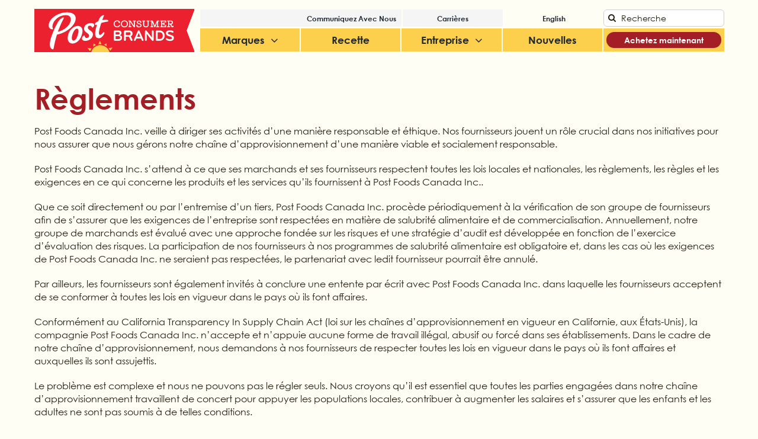

--- FILE ---
content_type: text/html; charset=UTF-8
request_url: https://www.postconsumerbrands.ca/fr-ca/reglements/
body_size: 30043
content:
<!DOCTYPE html>
<html class="avada-html-layout-boxed avada-html-header-position-top" lang="fr-ca">
<head>
	<meta http-equiv="X-UA-Compatible" content="IE=edge" />
	<meta http-equiv="Content-Type" content="text/html; charset=utf-8"/>
	<meta name="viewport" content="width=device-width, initial-scale=1" />
	<title>Règlements | Post Consumer Brands Canada</title>
<meta name='robots' content='max-image-preview:large' />
	<style>img:is([sizes="auto" i], [sizes^="auto," i]) { contain-intrinsic-size: 3000px 1500px }</style>
	<link rel="alternate" hreflang="en" href="https://www.postconsumerbrands.ca/regulatory/" />
<link rel="alternate" hreflang="fr-ca" href="https://www.postconsumerbrands.ca/fr-ca/reglements/" />
<link rel="alternate" hreflang="x-default" href="https://www.postconsumerbrands.ca/regulatory/" />
<link rel='dns-prefetch' href='//www.googletagmanager.com' />
<link rel="alternate" type="application/rss+xml" title="Post Consumer Brands Canada &raquo; Feed" href="https://www.postconsumerbrands.ca/fr-ca/feed/" />
<link rel="alternate" type="application/rss+xml" title="Post Consumer Brands Canada &raquo; Comments Feed" href="https://www.postconsumerbrands.ca/fr-ca/comments/feed/" />
					<link rel="shortcut icon" href="https://www.postconsumerbrands.ca/wp-content/uploads/2023/05/apple-icon-144x144-1.png" type="image/x-icon" />
		
					<!-- Apple Touch Icon -->
			<link rel="apple-touch-icon" sizes="180x180" href="https://www.postconsumerbrands.ca/wp-content/uploads/2023/05/apple-icon-144x144-1.png">
		
					<!-- Android Icon -->
			<link rel="icon" sizes="192x192" href="https://www.postconsumerbrands.ca/wp-content/uploads/2023/05/apple-icon-144x144-1.png">
		
					<!-- MS Edge Icon -->
			<meta name="msapplication-TileImage" content="https://www.postconsumerbrands.ca/wp-content/uploads/2023/05/apple-icon-144x144-1.png">
				<script type="text/javascript">
/* <![CDATA[ */
window._wpemojiSettings = {"baseUrl":"https:\/\/s.w.org\/images\/core\/emoji\/15.0.3\/72x72\/","ext":".png","svgUrl":"https:\/\/s.w.org\/images\/core\/emoji\/15.0.3\/svg\/","svgExt":".svg","source":{"concatemoji":"https:\/\/www.postconsumerbrands.ca\/wp-includes\/js\/wp-emoji-release.min.js?ver=3acdec958304f7b44a7a917d1b15bbb4"}};
/*! This file is auto-generated */
!function(i,n){var o,s,e;function c(e){try{var t={supportTests:e,timestamp:(new Date).valueOf()};sessionStorage.setItem(o,JSON.stringify(t))}catch(e){}}function p(e,t,n){e.clearRect(0,0,e.canvas.width,e.canvas.height),e.fillText(t,0,0);var t=new Uint32Array(e.getImageData(0,0,e.canvas.width,e.canvas.height).data),r=(e.clearRect(0,0,e.canvas.width,e.canvas.height),e.fillText(n,0,0),new Uint32Array(e.getImageData(0,0,e.canvas.width,e.canvas.height).data));return t.every(function(e,t){return e===r[t]})}function u(e,t,n){switch(t){case"flag":return n(e,"\ud83c\udff3\ufe0f\u200d\u26a7\ufe0f","\ud83c\udff3\ufe0f\u200b\u26a7\ufe0f")?!1:!n(e,"\ud83c\uddfa\ud83c\uddf3","\ud83c\uddfa\u200b\ud83c\uddf3")&&!n(e,"\ud83c\udff4\udb40\udc67\udb40\udc62\udb40\udc65\udb40\udc6e\udb40\udc67\udb40\udc7f","\ud83c\udff4\u200b\udb40\udc67\u200b\udb40\udc62\u200b\udb40\udc65\u200b\udb40\udc6e\u200b\udb40\udc67\u200b\udb40\udc7f");case"emoji":return!n(e,"\ud83d\udc26\u200d\u2b1b","\ud83d\udc26\u200b\u2b1b")}return!1}function f(e,t,n){var r="undefined"!=typeof WorkerGlobalScope&&self instanceof WorkerGlobalScope?new OffscreenCanvas(300,150):i.createElement("canvas"),a=r.getContext("2d",{willReadFrequently:!0}),o=(a.textBaseline="top",a.font="600 32px Arial",{});return e.forEach(function(e){o[e]=t(a,e,n)}),o}function t(e){var t=i.createElement("script");t.src=e,t.defer=!0,i.head.appendChild(t)}"undefined"!=typeof Promise&&(o="wpEmojiSettingsSupports",s=["flag","emoji"],n.supports={everything:!0,everythingExceptFlag:!0},e=new Promise(function(e){i.addEventListener("DOMContentLoaded",e,{once:!0})}),new Promise(function(t){var n=function(){try{var e=JSON.parse(sessionStorage.getItem(o));if("object"==typeof e&&"number"==typeof e.timestamp&&(new Date).valueOf()<e.timestamp+604800&&"object"==typeof e.supportTests)return e.supportTests}catch(e){}return null}();if(!n){if("undefined"!=typeof Worker&&"undefined"!=typeof OffscreenCanvas&&"undefined"!=typeof URL&&URL.createObjectURL&&"undefined"!=typeof Blob)try{var e="postMessage("+f.toString()+"("+[JSON.stringify(s),u.toString(),p.toString()].join(",")+"));",r=new Blob([e],{type:"text/javascript"}),a=new Worker(URL.createObjectURL(r),{name:"wpTestEmojiSupports"});return void(a.onmessage=function(e){c(n=e.data),a.terminate(),t(n)})}catch(e){}c(n=f(s,u,p))}t(n)}).then(function(e){for(var t in e)n.supports[t]=e[t],n.supports.everything=n.supports.everything&&n.supports[t],"flag"!==t&&(n.supports.everythingExceptFlag=n.supports.everythingExceptFlag&&n.supports[t]);n.supports.everythingExceptFlag=n.supports.everythingExceptFlag&&!n.supports.flag,n.DOMReady=!1,n.readyCallback=function(){n.DOMReady=!0}}).then(function(){return e}).then(function(){var e;n.supports.everything||(n.readyCallback(),(e=n.source||{}).concatemoji?t(e.concatemoji):e.wpemoji&&e.twemoji&&(t(e.twemoji),t(e.wpemoji)))}))}((window,document),window._wpemojiSettings);
/* ]]> */
</script>
<style id='wp-emoji-styles-inline-css' type='text/css'>

	img.wp-smiley, img.emoji {
		display: inline !important;
		border: none !important;
		box-shadow: none !important;
		height: 1em !important;
		width: 1em !important;
		margin: 0 0.07em !important;
		vertical-align: -0.1em !important;
		background: none !important;
		padding: 0 !important;
	}
</style>
<link rel='stylesheet' id='wp-block-library-css' href='https://www.postconsumerbrands.ca/wp-includes/css/dist/block-library/style.min.css?ver=3acdec958304f7b44a7a917d1b15bbb4' type='text/css' media='all' />
<style id='wp-block-library-theme-inline-css' type='text/css'>
.wp-block-audio :where(figcaption){color:#555;font-size:13px;text-align:center}.is-dark-theme .wp-block-audio :where(figcaption){color:#ffffffa6}.wp-block-audio{margin:0 0 1em}.wp-block-code{border:1px solid #ccc;border-radius:4px;font-family:Menlo,Consolas,monaco,monospace;padding:.8em 1em}.wp-block-embed :where(figcaption){color:#555;font-size:13px;text-align:center}.is-dark-theme .wp-block-embed :where(figcaption){color:#ffffffa6}.wp-block-embed{margin:0 0 1em}.blocks-gallery-caption{color:#555;font-size:13px;text-align:center}.is-dark-theme .blocks-gallery-caption{color:#ffffffa6}:root :where(.wp-block-image figcaption){color:#555;font-size:13px;text-align:center}.is-dark-theme :root :where(.wp-block-image figcaption){color:#ffffffa6}.wp-block-image{margin:0 0 1em}.wp-block-pullquote{border-bottom:4px solid;border-top:4px solid;color:currentColor;margin-bottom:1.75em}.wp-block-pullquote cite,.wp-block-pullquote footer,.wp-block-pullquote__citation{color:currentColor;font-size:.8125em;font-style:normal;text-transform:uppercase}.wp-block-quote{border-left:.25em solid;margin:0 0 1.75em;padding-left:1em}.wp-block-quote cite,.wp-block-quote footer{color:currentColor;font-size:.8125em;font-style:normal;position:relative}.wp-block-quote:where(.has-text-align-right){border-left:none;border-right:.25em solid;padding-left:0;padding-right:1em}.wp-block-quote:where(.has-text-align-center){border:none;padding-left:0}.wp-block-quote.is-large,.wp-block-quote.is-style-large,.wp-block-quote:where(.is-style-plain){border:none}.wp-block-search .wp-block-search__label{font-weight:700}.wp-block-search__button{border:1px solid #ccc;padding:.375em .625em}:where(.wp-block-group.has-background){padding:1.25em 2.375em}.wp-block-separator.has-css-opacity{opacity:.4}.wp-block-separator{border:none;border-bottom:2px solid;margin-left:auto;margin-right:auto}.wp-block-separator.has-alpha-channel-opacity{opacity:1}.wp-block-separator:not(.is-style-wide):not(.is-style-dots){width:100px}.wp-block-separator.has-background:not(.is-style-dots){border-bottom:none;height:1px}.wp-block-separator.has-background:not(.is-style-wide):not(.is-style-dots){height:2px}.wp-block-table{margin:0 0 1em}.wp-block-table td,.wp-block-table th{word-break:normal}.wp-block-table :where(figcaption){color:#555;font-size:13px;text-align:center}.is-dark-theme .wp-block-table :where(figcaption){color:#ffffffa6}.wp-block-video :where(figcaption){color:#555;font-size:13px;text-align:center}.is-dark-theme .wp-block-video :where(figcaption){color:#ffffffa6}.wp-block-video{margin:0 0 1em}:root :where(.wp-block-template-part.has-background){margin-bottom:0;margin-top:0;padding:1.25em 2.375em}
</style>
<style id='filebird-block-filebird-gallery-style-inline-css' type='text/css'>
ul.filebird-block-filebird-gallery{margin:auto!important;padding:0!important;width:100%}ul.filebird-block-filebird-gallery.layout-grid{display:grid;grid-gap:20px;align-items:stretch;grid-template-columns:repeat(var(--columns),1fr);justify-items:stretch}ul.filebird-block-filebird-gallery.layout-grid li img{border:1px solid #ccc;box-shadow:2px 2px 6px 0 rgba(0,0,0,.3);height:100%;max-width:100%;-o-object-fit:cover;object-fit:cover;width:100%}ul.filebird-block-filebird-gallery.layout-masonry{-moz-column-count:var(--columns);-moz-column-gap:var(--space);column-gap:var(--space);-moz-column-width:var(--min-width);columns:var(--min-width) var(--columns);display:block;overflow:auto}ul.filebird-block-filebird-gallery.layout-masonry li{margin-bottom:var(--space)}ul.filebird-block-filebird-gallery li{list-style:none}ul.filebird-block-filebird-gallery li figure{height:100%;margin:0;padding:0;position:relative;width:100%}ul.filebird-block-filebird-gallery li figure figcaption{background:linear-gradient(0deg,rgba(0,0,0,.7),rgba(0,0,0,.3) 70%,transparent);bottom:0;box-sizing:border-box;color:#fff;font-size:.8em;margin:0;max-height:100%;overflow:auto;padding:3em .77em .7em;position:absolute;text-align:center;width:100%;z-index:2}ul.filebird-block-filebird-gallery li figure figcaption a{color:inherit}

</style>
<style id='classic-theme-styles-inline-css' type='text/css'>
/*! This file is auto-generated */
.wp-block-button__link{color:#fff;background-color:#32373c;border-radius:9999px;box-shadow:none;text-decoration:none;padding:calc(.667em + 2px) calc(1.333em + 2px);font-size:1.125em}.wp-block-file__button{background:#32373c;color:#fff;text-decoration:none}
</style>
<style id='global-styles-inline-css' type='text/css'>
:root{--wp--preset--aspect-ratio--square: 1;--wp--preset--aspect-ratio--4-3: 4/3;--wp--preset--aspect-ratio--3-4: 3/4;--wp--preset--aspect-ratio--3-2: 3/2;--wp--preset--aspect-ratio--2-3: 2/3;--wp--preset--aspect-ratio--16-9: 16/9;--wp--preset--aspect-ratio--9-16: 9/16;--wp--preset--color--black: #000000;--wp--preset--color--cyan-bluish-gray: #abb8c3;--wp--preset--color--white: #ffffff;--wp--preset--color--pale-pink: #f78da7;--wp--preset--color--vivid-red: #cf2e2e;--wp--preset--color--luminous-vivid-orange: #ff6900;--wp--preset--color--luminous-vivid-amber: #fcb900;--wp--preset--color--light-green-cyan: #7bdcb5;--wp--preset--color--vivid-green-cyan: #00d084;--wp--preset--color--pale-cyan-blue: #8ed1fc;--wp--preset--color--vivid-cyan-blue: #0693e3;--wp--preset--color--vivid-purple: #9b51e0;--wp--preset--color--awb-color-1: #eb212f;--wp--preset--color--awb-color-2: #fffef5;--wp--preset--color--awb-color-3: #262113;--wp--preset--color--awb-color-4: #ff3d1a;--wp--preset--color--awb-color-5: #a41e25;--wp--preset--color--awb-color-6: #fccf4d;--wp--preset--color--awb-color-7: #fab817;--wp--preset--color--awb-color-8: #fa9900;--wp--preset--color--awb-color-custom-1: #f4f5f4;--wp--preset--color--awb-color-custom-2: #ffffff;--wp--preset--gradient--vivid-cyan-blue-to-vivid-purple: linear-gradient(135deg,rgba(6,147,227,1) 0%,rgb(155,81,224) 100%);--wp--preset--gradient--light-green-cyan-to-vivid-green-cyan: linear-gradient(135deg,rgb(122,220,180) 0%,rgb(0,208,130) 100%);--wp--preset--gradient--luminous-vivid-amber-to-luminous-vivid-orange: linear-gradient(135deg,rgba(252,185,0,1) 0%,rgba(255,105,0,1) 100%);--wp--preset--gradient--luminous-vivid-orange-to-vivid-red: linear-gradient(135deg,rgba(255,105,0,1) 0%,rgb(207,46,46) 100%);--wp--preset--gradient--very-light-gray-to-cyan-bluish-gray: linear-gradient(135deg,rgb(238,238,238) 0%,rgb(169,184,195) 100%);--wp--preset--gradient--cool-to-warm-spectrum: linear-gradient(135deg,rgb(74,234,220) 0%,rgb(151,120,209) 20%,rgb(207,42,186) 40%,rgb(238,44,130) 60%,rgb(251,105,98) 80%,rgb(254,248,76) 100%);--wp--preset--gradient--blush-light-purple: linear-gradient(135deg,rgb(255,206,236) 0%,rgb(152,150,240) 100%);--wp--preset--gradient--blush-bordeaux: linear-gradient(135deg,rgb(254,205,165) 0%,rgb(254,45,45) 50%,rgb(107,0,62) 100%);--wp--preset--gradient--luminous-dusk: linear-gradient(135deg,rgb(255,203,112) 0%,rgb(199,81,192) 50%,rgb(65,88,208) 100%);--wp--preset--gradient--pale-ocean: linear-gradient(135deg,rgb(255,245,203) 0%,rgb(182,227,212) 50%,rgb(51,167,181) 100%);--wp--preset--gradient--electric-grass: linear-gradient(135deg,rgb(202,248,128) 0%,rgb(113,206,126) 100%);--wp--preset--gradient--midnight: linear-gradient(135deg,rgb(2,3,129) 0%,rgb(40,116,252) 100%);--wp--preset--font-size--small: 11.25px;--wp--preset--font-size--medium: 20px;--wp--preset--font-size--large: 22.5px;--wp--preset--font-size--x-large: 42px;--wp--preset--font-size--normal: 15px;--wp--preset--font-size--xlarge: 30px;--wp--preset--font-size--huge: 45px;--wp--preset--spacing--20: 0.44rem;--wp--preset--spacing--30: 0.67rem;--wp--preset--spacing--40: 1rem;--wp--preset--spacing--50: 1.5rem;--wp--preset--spacing--60: 2.25rem;--wp--preset--spacing--70: 3.38rem;--wp--preset--spacing--80: 5.06rem;--wp--preset--shadow--natural: 6px 6px 9px rgba(0, 0, 0, 0.2);--wp--preset--shadow--deep: 12px 12px 50px rgba(0, 0, 0, 0.4);--wp--preset--shadow--sharp: 6px 6px 0px rgba(0, 0, 0, 0.2);--wp--preset--shadow--outlined: 6px 6px 0px -3px rgba(255, 255, 255, 1), 6px 6px rgba(0, 0, 0, 1);--wp--preset--shadow--crisp: 6px 6px 0px rgba(0, 0, 0, 1);}:where(.is-layout-flex){gap: 0.5em;}:where(.is-layout-grid){gap: 0.5em;}body .is-layout-flex{display: flex;}.is-layout-flex{flex-wrap: wrap;align-items: center;}.is-layout-flex > :is(*, div){margin: 0;}body .is-layout-grid{display: grid;}.is-layout-grid > :is(*, div){margin: 0;}:where(.wp-block-columns.is-layout-flex){gap: 2em;}:where(.wp-block-columns.is-layout-grid){gap: 2em;}:where(.wp-block-post-template.is-layout-flex){gap: 1.25em;}:where(.wp-block-post-template.is-layout-grid){gap: 1.25em;}.has-black-color{color: var(--wp--preset--color--black) !important;}.has-cyan-bluish-gray-color{color: var(--wp--preset--color--cyan-bluish-gray) !important;}.has-white-color{color: var(--wp--preset--color--white) !important;}.has-pale-pink-color{color: var(--wp--preset--color--pale-pink) !important;}.has-vivid-red-color{color: var(--wp--preset--color--vivid-red) !important;}.has-luminous-vivid-orange-color{color: var(--wp--preset--color--luminous-vivid-orange) !important;}.has-luminous-vivid-amber-color{color: var(--wp--preset--color--luminous-vivid-amber) !important;}.has-light-green-cyan-color{color: var(--wp--preset--color--light-green-cyan) !important;}.has-vivid-green-cyan-color{color: var(--wp--preset--color--vivid-green-cyan) !important;}.has-pale-cyan-blue-color{color: var(--wp--preset--color--pale-cyan-blue) !important;}.has-vivid-cyan-blue-color{color: var(--wp--preset--color--vivid-cyan-blue) !important;}.has-vivid-purple-color{color: var(--wp--preset--color--vivid-purple) !important;}.has-black-background-color{background-color: var(--wp--preset--color--black) !important;}.has-cyan-bluish-gray-background-color{background-color: var(--wp--preset--color--cyan-bluish-gray) !important;}.has-white-background-color{background-color: var(--wp--preset--color--white) !important;}.has-pale-pink-background-color{background-color: var(--wp--preset--color--pale-pink) !important;}.has-vivid-red-background-color{background-color: var(--wp--preset--color--vivid-red) !important;}.has-luminous-vivid-orange-background-color{background-color: var(--wp--preset--color--luminous-vivid-orange) !important;}.has-luminous-vivid-amber-background-color{background-color: var(--wp--preset--color--luminous-vivid-amber) !important;}.has-light-green-cyan-background-color{background-color: var(--wp--preset--color--light-green-cyan) !important;}.has-vivid-green-cyan-background-color{background-color: var(--wp--preset--color--vivid-green-cyan) !important;}.has-pale-cyan-blue-background-color{background-color: var(--wp--preset--color--pale-cyan-blue) !important;}.has-vivid-cyan-blue-background-color{background-color: var(--wp--preset--color--vivid-cyan-blue) !important;}.has-vivid-purple-background-color{background-color: var(--wp--preset--color--vivid-purple) !important;}.has-black-border-color{border-color: var(--wp--preset--color--black) !important;}.has-cyan-bluish-gray-border-color{border-color: var(--wp--preset--color--cyan-bluish-gray) !important;}.has-white-border-color{border-color: var(--wp--preset--color--white) !important;}.has-pale-pink-border-color{border-color: var(--wp--preset--color--pale-pink) !important;}.has-vivid-red-border-color{border-color: var(--wp--preset--color--vivid-red) !important;}.has-luminous-vivid-orange-border-color{border-color: var(--wp--preset--color--luminous-vivid-orange) !important;}.has-luminous-vivid-amber-border-color{border-color: var(--wp--preset--color--luminous-vivid-amber) !important;}.has-light-green-cyan-border-color{border-color: var(--wp--preset--color--light-green-cyan) !important;}.has-vivid-green-cyan-border-color{border-color: var(--wp--preset--color--vivid-green-cyan) !important;}.has-pale-cyan-blue-border-color{border-color: var(--wp--preset--color--pale-cyan-blue) !important;}.has-vivid-cyan-blue-border-color{border-color: var(--wp--preset--color--vivid-cyan-blue) !important;}.has-vivid-purple-border-color{border-color: var(--wp--preset--color--vivid-purple) !important;}.has-vivid-cyan-blue-to-vivid-purple-gradient-background{background: var(--wp--preset--gradient--vivid-cyan-blue-to-vivid-purple) !important;}.has-light-green-cyan-to-vivid-green-cyan-gradient-background{background: var(--wp--preset--gradient--light-green-cyan-to-vivid-green-cyan) !important;}.has-luminous-vivid-amber-to-luminous-vivid-orange-gradient-background{background: var(--wp--preset--gradient--luminous-vivid-amber-to-luminous-vivid-orange) !important;}.has-luminous-vivid-orange-to-vivid-red-gradient-background{background: var(--wp--preset--gradient--luminous-vivid-orange-to-vivid-red) !important;}.has-very-light-gray-to-cyan-bluish-gray-gradient-background{background: var(--wp--preset--gradient--very-light-gray-to-cyan-bluish-gray) !important;}.has-cool-to-warm-spectrum-gradient-background{background: var(--wp--preset--gradient--cool-to-warm-spectrum) !important;}.has-blush-light-purple-gradient-background{background: var(--wp--preset--gradient--blush-light-purple) !important;}.has-blush-bordeaux-gradient-background{background: var(--wp--preset--gradient--blush-bordeaux) !important;}.has-luminous-dusk-gradient-background{background: var(--wp--preset--gradient--luminous-dusk) !important;}.has-pale-ocean-gradient-background{background: var(--wp--preset--gradient--pale-ocean) !important;}.has-electric-grass-gradient-background{background: var(--wp--preset--gradient--electric-grass) !important;}.has-midnight-gradient-background{background: var(--wp--preset--gradient--midnight) !important;}.has-small-font-size{font-size: var(--wp--preset--font-size--small) !important;}.has-medium-font-size{font-size: var(--wp--preset--font-size--medium) !important;}.has-large-font-size{font-size: var(--wp--preset--font-size--large) !important;}.has-x-large-font-size{font-size: var(--wp--preset--font-size--x-large) !important;}
:where(.wp-block-post-template.is-layout-flex){gap: 1.25em;}:where(.wp-block-post-template.is-layout-grid){gap: 1.25em;}
:where(.wp-block-columns.is-layout-flex){gap: 2em;}:where(.wp-block-columns.is-layout-grid){gap: 2em;}
:root :where(.wp-block-pullquote){font-size: 1.5em;line-height: 1.6;}
</style>
<link rel='stylesheet' id='wpml-legacy-horizontal-list-0-css' href='https://www.postconsumerbrands.ca/wp-content/plugins/sitepress-multilingual-cms/templates/language-switchers/legacy-list-horizontal/style.min.css?ver=1' type='text/css' media='all' />
<style id='wpml-legacy-horizontal-list-0-inline-css' type='text/css'>
.wpml-ls-statics-shortcode_actions a, .wpml-ls-statics-shortcode_actions .wpml-ls-sub-menu a, .wpml-ls-statics-shortcode_actions .wpml-ls-sub-menu a:link, .wpml-ls-statics-shortcode_actions li:not(.wpml-ls-current-language) .wpml-ls-link, .wpml-ls-statics-shortcode_actions li:not(.wpml-ls-current-language) .wpml-ls-link:link {color:#262113;}.wpml-ls-statics-shortcode_actions .wpml-ls-sub-menu a:hover,.wpml-ls-statics-shortcode_actions .wpml-ls-sub-menu a:focus, .wpml-ls-statics-shortcode_actions .wpml-ls-sub-menu a:link:hover, .wpml-ls-statics-shortcode_actions .wpml-ls-sub-menu a:link:focus {color:#a41e25;}
</style>
<link rel='stylesheet' id='wpml-menu-item-0-css' href='https://www.postconsumerbrands.ca/wp-content/plugins/sitepress-multilingual-cms/templates/language-switchers/menu-item/style.min.css?ver=1' type='text/css' media='all' />
<style id='wpml-menu-item-0-inline-css' type='text/css'>
.wpml-ls-slot-233, .wpml-ls-slot-233 a, .wpml-ls-slot-233 a:visited{color:#262113;}.wpml-ls-slot-233:hover, .wpml-ls-slot-233:hover a, .wpml-ls-slot-233 a:hover{color:#a41e25;}
</style>
<link rel='stylesheet' id='child-style-css' href='https://www.postconsumerbrands.ca/wp-content/themes/MBD-Avada-Child-Theme/style.css?ver=3acdec958304f7b44a7a917d1b15bbb4' type='text/css' media='all' />
<link rel='stylesheet' id='fusion-dynamic-css-css' href='https://www.postconsumerbrands.ca/wp-content/uploads/fusion-styles/267c353ac012e70f313e60ab577e126e.min.css?ver=3.12.1' type='text/css' media='all' />
<script type="text/javascript" id="wpml-cookie-js-extra">
/* <![CDATA[ */
var wpml_cookies = {"wp-wpml_current_language":{"value":"fr-ca","expires":1,"path":"\/"}};
var wpml_cookies = {"wp-wpml_current_language":{"value":"fr-ca","expires":1,"path":"\/"}};
/* ]]> */
</script>
<script type="text/javascript" src="https://www.postconsumerbrands.ca/wp-content/plugins/sitepress-multilingual-cms/res/js/cookies/language-cookie.js?ver=476000" id="wpml-cookie-js" defer="defer" data-wp-strategy="defer"></script>
<script type="text/javascript" src="https://www.postconsumerbrands.ca/wp-includes/js/jquery/jquery.min.js?ver=3.7.1" id="jquery-core-js"></script>
<script type="text/javascript" src="https://www.postconsumerbrands.ca/wp-includes/js/jquery/jquery-migrate.min.js?ver=3.4.1" id="jquery-migrate-js"></script>
<link rel="https://api.w.org/" href="https://www.postconsumerbrands.ca/fr-ca/wp-json/" /><link rel="alternate" title="JSON" type="application/json" href="https://www.postconsumerbrands.ca/fr-ca/wp-json/wp/v2/pages/2228" /><link rel="EditURI" type="application/rsd+xml" title="RSD" href="https://www.postconsumerbrands.ca/xmlrpc.php?rsd" />
<link rel="alternate" title="oEmbed (JSON)" type="application/json+oembed" href="https://www.postconsumerbrands.ca/fr-ca/wp-json/oembed/1.0/embed?url=https%3A%2F%2Fwww.postconsumerbrands.ca%2Ffr-ca%2Freglements%2F" />
<link rel="alternate" title="oEmbed (XML)" type="text/xml+oembed" href="https://www.postconsumerbrands.ca/fr-ca/wp-json/oembed/1.0/embed?url=https%3A%2F%2Fwww.postconsumerbrands.ca%2Ffr-ca%2Freglements%2F&#038;format=xml" />
<meta name="generator" content="WPML ver:4.7.6 stt:1,66;" />
<meta name="generator" content="Site Kit by Google 1.156.0" /><link rel="preload" href="https://www.postconsumerbrands.ca/wp-content/themes/Avada/includes/lib/assets/fonts/icomoon/awb-icons.woff" as="font" type="font/woff" crossorigin><link rel="preload" href="//www.postconsumerbrands.ca/wp-content/themes/Avada/includes/lib/assets/fonts/fontawesome/webfonts/fa-brands-400.woff2" as="font" type="font/woff2" crossorigin><link rel="preload" href="//www.postconsumerbrands.ca/wp-content/themes/Avada/includes/lib/assets/fonts/fontawesome/webfonts/fa-regular-400.woff2" as="font" type="font/woff2" crossorigin><link rel="preload" href="//www.postconsumerbrands.ca/wp-content/themes/Avada/includes/lib/assets/fonts/fontawesome/webfonts/fa-solid-900.woff2" as="font" type="font/woff2" crossorigin><style type="text/css" id="css-fb-visibility">@media screen and (max-width: 769px){.fusion-no-small-visibility{display:none !important;}body .sm-text-align-center{text-align:center !important;}body .sm-text-align-left{text-align:left !important;}body .sm-text-align-right{text-align:right !important;}body .sm-flex-align-center{justify-content:center !important;}body .sm-flex-align-flex-start{justify-content:flex-start !important;}body .sm-flex-align-flex-end{justify-content:flex-end !important;}body .sm-mx-auto{margin-left:auto !important;margin-right:auto !important;}body .sm-ml-auto{margin-left:auto !important;}body .sm-mr-auto{margin-right:auto !important;}body .fusion-absolute-position-small{position:absolute;top:auto;width:100%;}.awb-sticky.awb-sticky-small{ position: sticky; top: var(--awb-sticky-offset,0); }}@media screen and (min-width: 770px) and (max-width: 1000px){.fusion-no-medium-visibility{display:none !important;}body .md-text-align-center{text-align:center !important;}body .md-text-align-left{text-align:left !important;}body .md-text-align-right{text-align:right !important;}body .md-flex-align-center{justify-content:center !important;}body .md-flex-align-flex-start{justify-content:flex-start !important;}body .md-flex-align-flex-end{justify-content:flex-end !important;}body .md-mx-auto{margin-left:auto !important;margin-right:auto !important;}body .md-ml-auto{margin-left:auto !important;}body .md-mr-auto{margin-right:auto !important;}body .fusion-absolute-position-medium{position:absolute;top:auto;width:100%;}.awb-sticky.awb-sticky-medium{ position: sticky; top: var(--awb-sticky-offset,0); }}@media screen and (min-width: 1001px){.fusion-no-large-visibility{display:none !important;}body .lg-text-align-center{text-align:center !important;}body .lg-text-align-left{text-align:left !important;}body .lg-text-align-right{text-align:right !important;}body .lg-flex-align-center{justify-content:center !important;}body .lg-flex-align-flex-start{justify-content:flex-start !important;}body .lg-flex-align-flex-end{justify-content:flex-end !important;}body .lg-mx-auto{margin-left:auto !important;margin-right:auto !important;}body .lg-ml-auto{margin-left:auto !important;}body .lg-mr-auto{margin-right:auto !important;}body .fusion-absolute-position-large{position:absolute;top:auto;width:100%;}.awb-sticky.awb-sticky-large{ position: sticky; top: var(--awb-sticky-offset,0); }}</style><!-- SEO meta tags powered by SmartCrawl https://wpmudev.com/project/smartcrawl-wordpress-seo/ -->
<meta name="description" content="Post Foods Canada Inc. veille à diriger ses activités d’une manière responsable et éthique." />
<script type="application/ld+json">{"@context":"https:\/\/schema.org","@graph":[{"@type":"Organization","@id":"https:\/\/www.postconsumerbrands.ca\/#schema-publishing-organization","url":"https:\/\/www.postconsumerbrands.ca","name":"Post Consumer Brands Canada"},{"@type":"WebSite","@id":"https:\/\/www.postconsumerbrands.ca\/#schema-website","url":"https:\/\/www.postconsumerbrands.ca","name":"Post Consumer Brands Canada","encoding":"UTF-8","potentialAction":{"@type":"SearchAction","target":"https:\/\/www.postconsumerbrands.ca\/fr-ca\/search\/{search_term_string}\/","query-input":"required name=search_term_string"}},{"@type":"BreadcrumbList","@id":"https:\/\/www.postconsumerbrands.ca\/fr-ca\/reglements\/?page&pagename=reglements\/#breadcrumb","itemListElement":[{"@type":"ListItem","position":1,"name":"Home","item":"https:\/\/www.postconsumerbrands.ca"},{"@type":"ListItem","position":2,"name":"R\u00e8glements"}]},{"@type":"Person","@id":"https:\/\/www.postconsumerbrands.ca\/fr-ca\/author\/pcb_author\/#schema-author","name":"Post Consumer Brands Canada","url":"https:\/\/www.postconsumerbrands.ca\/fr-ca\/author\/pcb_author\/"},{"@type":"WebPage","@id":"https:\/\/www.postconsumerbrands.ca\/fr-ca\/reglements\/#schema-webpage","isPartOf":{"@id":"https:\/\/www.postconsumerbrands.ca\/#schema-website"},"publisher":{"@id":"https:\/\/www.postconsumerbrands.ca\/#schema-publishing-organization"},"url":"https:\/\/www.postconsumerbrands.ca\/fr-ca\/reglements\/"},{"@type":"Article","mainEntityOfPage":{"@id":"https:\/\/www.postconsumerbrands.ca\/fr-ca\/reglements\/#schema-webpage"},"author":{"@id":"https:\/\/www.postconsumerbrands.ca\/fr-ca\/author\/pcb_author\/#schema-author"},"publisher":{"@id":"https:\/\/www.postconsumerbrands.ca\/#schema-publishing-organization"},"dateModified":"2023-06-27T16:41:16","datePublished":"2023-03-10T14:42:01","headline":"R\u00e8glements | Post Consumer Brands Canada","description":"Post Foods Canada Inc. veille \u00e0 diriger ses activit\u00e9s d\u2019une mani\u00e8re responsable et \u00e9thique.","name":"R\u00e8glements"}]}</script>
<meta property="og:type" content="article" />
<meta property="og:url" content="https://www.postconsumerbrands.ca/fr-ca/reglements/" />
<meta property="og:title" content="Règlements | Post Consumer Brands Canada" />
<meta property="og:description" content="Post Foods Canada Inc. veille à diriger ses activités d’une manière responsable et éthique." />
<meta property="og:image" content="https://www.postconsumerbrands.ca/wp-content/uploads/2023/04/PCB-Logo-OG.png" />
<meta property="og:image:width" content="1200" />
<meta property="og:image:height" content="630" />
<meta property="article:published_time" content="2023-03-10T14:42:01" />
<meta property="article:author" content="Post Consumer Brands Canada" />
<meta name="twitter:card" content="summary_large_image" />
<meta name="twitter:title" content="Règlements | Post Consumer Brands Canada" />
<meta name="twitter:description" content="Post Foods Canada Inc. veille à diriger ses activités d’une manière responsable et éthique." />
<meta name="twitter:image" content="https://www.postconsumerbrands.ca/wp-content/uploads/2023/04/PCB-Logo-OG.png" />
<!-- /SEO -->
		<script type="text/javascript">
			var doc = document.documentElement;
			doc.setAttribute( 'data-useragent', navigator.userAgent );
		</script>
		<!-- START Custom Consent google consent settings for Cookieyes -->
<script>
    window.dataLayer = window.dataLayer || [];
    function gtag() {
        dataLayer.push(arguments);
    }
    gtag("consent", "default", {
        ad_storage: "denied",
        ad_user_data: "denied", 
        ad_personalization: "denied",
        analytics_storage: "denied",
        functionality_storage: "denied",
        personalization_storage: "denied",
        security_storage: "granted",
        wait_for_update: 2000,
    });
    gtag("set", "ads_data_redaction", true);
    gtag("set", "url_passthrough", true);
</script>
<!-- END Custom Consent Google Consent Settings for Cookieyes -->


<!-- Google Tag Manager -->
<script>(function(w,d,s,l,i){w[l]=w[l]||[];w[l].push({'gtm.start':
new Date().getTime(),event:'gtm.js'});var f=d.getElementsByTagName(s)[0],
j=d.createElement(s),dl=l!='dataLayer'?'&l='+l:'';j.async=true;j.src=
'https://www.googletagmanager.com/gtm.js?id='+i+dl;f.parentNode.insertBefore(j,f);
})(window,document,'script','dataLayer','GTM-KVQFKLV');</script>
<!-- End Google Tag Manager -->
	
	
<!-- Start cookieyes banner --> <script id="cookieyes" type="text/javascript" src="https://cdn-cookieyes.com/client_data/7b658196cfea52a5ee534cad/script.js"></script> <!-- End cookieyes banner -->
	</head>

<body data-rsssl=1 class="page-template-default page page-id-2228 awb-no-sidebars fusion-image-hovers fusion-pagination-sizing fusion-button_type-flat fusion-button_span-no fusion-button_gradient-linear avada-image-rollover-circle-yes avada-image-rollover-no fusion-body ltr fusion-sticky-header no-tablet-sticky-header no-mobile-sticky-header no-mobile-slidingbar no-mobile-totop avada-has-rev-slider-styles fusion-disable-outline fusion-sub-menu-fade mobile-logo-pos-left layout-boxed-mode avada-has-boxed-modal-shadow-none layout-scroll-offset-full avada-has-zero-margin-offset-top fusion-top-header menu-text-align-center mobile-menu-design-classic fusion-show-pagination-text fusion-header-layout-v3 avada-responsive avada-footer-fx-none avada-menu-highlight-style-bar fusion-search-form-clean fusion-main-menu-search-overlay fusion-avatar-circle avada-dropdown-styles avada-blog-layout-large avada-blog-archive-layout-large avada-header-shadow-no avada-menu-icon-position-right avada-has-megamenu-shadow avada-has-mobile-menu-search avada-has-main-nav-search-icon avada-has-breadcrumb-mobile-hidden avada-has-titlebar-hide avada-header-border-color-full-transparent avada-has-pagination-width_height avada-flyout-menu-direction-fade avada-ec-views-v1 awb-link-decoration" data-awb-post-id="2228">
	<!-- Google Tag Manager (noscript) -->
<noscript><iframe src="https://www.googletagmanager.com/ns.html?id=GTM-KVQFKLV"
height="0" width="0" style="display:none;visibility:hidden"></iframe></noscript>
<!-- End Google Tag Manager (noscript) -->	<section aria-label="skip-link">
		<a class="skip-link screen-reader-text" href="#content">Skip to content</a>
	</section>

	<div id="boxed-wrapper">
		<div class="fusion-sides-frame"></div>
		<div id="wrapper" class="fusion-wrapper">
			<header>
			<div id="home" style="position:relative;top:-1px;"></div>
							<div class="fusion-tb-header"><div class="fusion-fullwidth fullwidth-box fusion-builder-row-1 fusion-flex-container has-pattern-background has-mask-background hundred-percent-fullwidth non-hundred-percent-height-scrolling fusion-no-small-visibility fusion-no-medium-visibility fusion-custom-z-index" style="--awb-border-radius-top-left:0px;--awb-border-radius-top-right:0px;--awb-border-radius-bottom-right:0px;--awb-border-radius-bottom-left:0px;--awb-z-index:10000;--awb-padding-top:15px;--awb-flex-wrap:wrap;" ><div class="fusion-builder-row fusion-row fusion-flex-align-items-stretch fusion-flex-justify-content-flex-end fusion-flex-content-wrap" style="width:104% !important;max-width:104% !important;margin-left: calc(-4% / 2 );margin-right: calc(-4% / 2 );"><div class="fusion-layout-column fusion_builder_column fusion-builder-column-0 fusion-flex-column fusion-flex-align-self-stretch" style="--awb-bg-size:cover;--awb-width-large:26.25%;--awb-margin-top-large:0px;--awb-spacing-right-large:7.3142857142857%;--awb-margin-bottom-large:0px;--awb-spacing-left-large:7.3142857142857%;--awb-width-medium:26.25%;--awb-order-medium:0;--awb-spacing-right-medium:7.3142857142857%;--awb-spacing-left-medium:7.3142857142857%;--awb-width-small:100%;--awb-order-small:0;--awb-spacing-right-small:1.92%;--awb-spacing-left-small:1.92%;"><div class="fusion-column-wrapper fusion-column-has-shadow fusion-flex-justify-content-center fusion-content-layout-column"><div class="fusion-image-element " style="--awb-caption-title-font-family:var(--h2_typography-font-family);--awb-caption-title-font-weight:var(--h2_typography-font-weight);--awb-caption-title-font-style:var(--h2_typography-font-style);--awb-caption-title-size:var(--h2_typography-font-size);--awb-caption-title-transform:var(--h2_typography-text-transform);--awb-caption-title-line-height:var(--h2_typography-line-height);--awb-caption-title-letter-spacing:var(--h2_typography-letter-spacing);"><span class=" has-fusion-standard-logo has-fusion-sticky-logo has-fusion-mobile-logo fusion-imageframe imageframe-none imageframe-1 hover-type-none"><a class="fusion-no-lightbox" href="https://www.postconsumerbrands.ca/fr-ca/" target="_self"><img decoding="async" src="https://www.postconsumerbrands.ca/wp-content/uploads/2023/02/PCB-Logo-Primary.svg" srcset="https://www.postconsumerbrands.ca/wp-content/uploads/2023/02/PCB-Logo-Primary.svg 1x" retina_url="" class="img-responsive fusion-standard-logo" alt="Post Consumer Brands Canada Logo" /><img decoding="async" src="https://www.postconsumerbrands.ca/wp-content/uploads/2023/02/PCB-Logo-Primary.svg" srcset="https://www.postconsumerbrands.ca/wp-content/uploads/2023/02/PCB-Logo-Primary.svg 1x" retina_url="" class="img-responsive fusion-sticky-logo" alt="Post Consumer Brands Canada Logo" /><img decoding="async" src="https://www.postconsumerbrands.ca/wp-content/uploads/2023/02/PCB-Logo-Primary.svg" srcset="https://www.postconsumerbrands.ca/wp-content/uploads/2023/02/PCB-Logo-Primary.svg 1x" retina_url="" class="img-responsive fusion-mobile-logo" alt="Post Consumer Brands Canada Logo" /></a></span></div></div></div><div class="fusion-layout-column fusion_builder_column fusion-builder-column-1 fusion-flex-column fusion-flex-align-self-center" style="--awb-padding-right:16px;--awb-bg-size:cover;--awb-width-large:73.75%;--awb-margin-top-large:0px;--awb-spacing-right-large:2.6033898305085%;--awb-margin-bottom-large:0px;--awb-spacing-left-large:2px;--awb-width-medium:73.75%;--awb-order-medium:0;--awb-spacing-right-medium:2.6033898305085%;--awb-spacing-left-medium:2px;--awb-width-small:100%;--awb-order-small:0;--awb-spacing-right-small:1.92%;--awb-spacing-left-small:1.92%;"><div class="fusion-column-wrapper fusion-column-has-shadow fusion-flex-justify-content-center fusion-content-layout-column"><div class="fusion-builder-row fusion-builder-row-inner fusion-row fusion-flex-align-items-stretch fusion-flex-justify-content-flex-end fusion-flex-content-wrap" style="width:104% !important;max-width:104% !important;margin-left: calc(-4% / 2 );margin-right: calc(-4% / 2 );"><div class="fusion-layout-column fusion_builder_column_inner fusion-builder-nested-column-0 fusion-flex-column top-menu-column" style="--awb-padding-top:5px;--awb-padding-bottom:5px;--awb-bg-color:var(--awb-custom_color_1);--awb-bg-color-hover:var(--awb-custom_color_1);--awb-bg-size:cover;--awb-width-large:58%;--awb-margin-top-large:0px;--awb-spacing-right-large:0px;--awb-margin-bottom-large:0px;--awb-spacing-left-large:0px;--awb-width-medium:58%;--awb-order-medium:0;--awb-spacing-right-medium:0px;--awb-spacing-left-medium:0px;--awb-width-small:100%;--awb-order-small:0;--awb-spacing-right-small:1.92%;--awb-spacing-left-small:1.92%;" data-scroll-devices="small-visibility,medium-visibility,large-visibility"><div class="fusion-column-wrapper fusion-column-has-shadow fusion-flex-justify-content-center fusion-content-layout-column"><nav class="awb-menu awb-menu_row awb-menu_em-hover mobile-mode-collapse-to-button awb-menu_icons-left awb-menu_dc-yes mobile-trigger-fullwidth-off awb-menu_mobile-toggle awb-menu_indent-left mobile-size-full-absolute loading mega-menu-loading awb-menu_desktop awb-menu_dropdown awb-menu_expand-right awb-menu_transition-fade" style="--awb-font-size:0.9375em;--awb-line-height:1.2;--awb-text-transform:var(--awb-custom_typography_2-text-transform);--awb-min-height:0px;--awb-justify-content:flex-end;--awb-items-padding-top:0px;--awb-items-padding-bottom:0px;--awb-border-color:var(--awb-color2);--awb-letter-spacing:var(--awb-custom_typography_2-letter-spacing);--awb-active-color:var(--awb-color5);--awb-main-justify-content:flex-start;--awb-mobile-justify:flex-start;--awb-mobile-caret-left:auto;--awb-mobile-caret-right:0;--awb-fusion-font-family-typography:&quot;Century Gothic W05 Bold&quot;;--awb-fusion-font-style-typography:normal;--awb-fusion-font-weight-typography:400;--awb-fusion-font-family-submenu-typography:inherit;--awb-fusion-font-style-submenu-typography:normal;--awb-fusion-font-weight-submenu-typography:400;--awb-fusion-font-family-mobile-typography:inherit;--awb-fusion-font-style-mobile-typography:normal;--awb-fusion-font-weight-mobile-typography:400;" aria-label="Top Menu - French (Canada)" data-breakpoint="1000" data-count="0" data-transition-type="fade" data-transition-time="300" data-expand="right"><button type="button" class="awb-menu__m-toggle awb-menu__m-toggle_no-text" aria-expanded="false" aria-controls="menu-top-menu"><span class="awb-menu__m-toggle-inner"><span class="collapsed-nav-text"><span class="screen-reader-text">Toggle Navigation</span></span><span class="awb-menu__m-collapse-icon awb-menu__m-collapse-icon_no-text"><span class="awb-menu__m-collapse-icon-open awb-menu__m-collapse-icon-open_no-text fa-bars fas"></span><span class="awb-menu__m-collapse-icon-close awb-menu__m-collapse-icon-close_no-text fa-times fas"></span></span></span></button><ul id="menu-top-menu-french-canada" class="fusion-menu awb-menu__main-ul awb-menu__main-ul_row"><li  id="menu-item-2303"  class="topmenu menu-item menu-item-type-post_type menu-item-object-page menu-item-2303 awb-menu__li awb-menu__main-li awb-menu__main-li_regular"  data-classes="topmenu" data-item-id="2303"><span class="awb-menu__main-background-default awb-menu__main-background-default_fade"></span><span class="awb-menu__main-background-active awb-menu__main-background-active_fade"></span><a  href="https://www.postconsumerbrands.ca/fr-ca/communiquez-avec-nous/" class="awb-menu__main-a awb-menu__main-a_regular"><span class="menu-text">Communiquez Avec Nous</span></a></li><li  id="menu-item-2097"  class="topmenu menu-item menu-item-type-custom menu-item-object-custom menu-item-2097 awb-menu__li awb-menu__main-li awb-menu__main-li_regular"  data-classes="topmenu" data-item-id="2097"><span class="awb-menu__main-background-default awb-menu__main-background-default_fade"></span><span class="awb-menu__main-background-active awb-menu__main-background-active_fade"></span><a  target="_blank" rel="noopener noreferrer" href="https://jobs.postconsumerbrands.com/" class="awb-menu__main-a awb-menu__main-a_regular"><span class="menu-text">Carrières</span></a></li></ul></nav></div></div><div class="fusion-layout-column fusion_builder_column_inner fusion-builder-nested-column-1 fusion-flex-column lang-swap-cont" style="--awb-bg-size:cover;--awb-width-large:19%;--awb-margin-top-large:0px;--awb-spacing-right-large:0px;--awb-margin-bottom-large:0px;--awb-spacing-left-large:0px;--awb-width-medium:19%;--awb-order-medium:0;--awb-spacing-right-medium:0px;--awb-spacing-left-medium:0px;--awb-width-small:100%;--awb-order-small:0;--awb-spacing-right-small:1.92%;--awb-spacing-left-small:1.92%;" data-scroll-devices="small-visibility,medium-visibility,large-visibility"><div class="fusion-column-wrapper fusion-column-has-shadow fusion-flex-justify-content-center fusion-content-layout-column"><nav class="awb-menu awb-menu_row awb-menu_em-hover mobile-mode-collapse-to-button awb-menu_icons-left awb-menu_dc-yes mobile-trigger-fullwidth-off awb-menu_mobile-toggle awb-menu_indent-left mobile-size-full-absolute loading mega-menu-loading awb-menu_desktop awb-menu_dropdown awb-menu_expand-right awb-menu_transition-fade" style="--awb-font-size:0.9375em;--awb-line-height:1.2;--awb-text-transform:var(--awb-custom_typography_2-text-transform);--awb-min-height:0px;--awb-justify-content:center;--awb-items-padding-top:0px;--awb-items-padding-bottom:0px;--awb-border-color:var(--awb-color2);--awb-letter-spacing:var(--awb-custom_typography_2-letter-spacing);--awb-active-color:var(--awb-color5);--awb-main-justify-content:flex-start;--awb-mobile-justify:flex-start;--awb-mobile-caret-left:auto;--awb-mobile-caret-right:0;--awb-fusion-font-family-typography:&quot;Century Gothic W05 Bold&quot;;--awb-fusion-font-style-typography:normal;--awb-fusion-font-weight-typography:400;--awb-fusion-font-family-submenu-typography:inherit;--awb-fusion-font-style-submenu-typography:normal;--awb-fusion-font-weight-submenu-typography:400;--awb-fusion-font-family-mobile-typography:inherit;--awb-fusion-font-style-mobile-typography:normal;--awb-fusion-font-weight-mobile-typography:400;" aria-label="Language Toggle" data-breakpoint="1000" data-count="1" data-transition-type="fade" data-transition-time="300" data-expand="right"><button type="button" class="awb-menu__m-toggle awb-menu__m-toggle_no-text" aria-expanded="false" aria-controls="menu-language-toggle"><span class="awb-menu__m-toggle-inner"><span class="collapsed-nav-text"><span class="screen-reader-text">Toggle Navigation</span></span><span class="awb-menu__m-collapse-icon awb-menu__m-collapse-icon_no-text"><span class="awb-menu__m-collapse-icon-open awb-menu__m-collapse-icon-open_no-text fa-bars fas"></span><span class="awb-menu__m-collapse-icon-close awb-menu__m-collapse-icon-close_no-text fa-times fas"></span></span></span></button><ul id="menu-language-toggle" class="fusion-menu awb-menu__main-ul awb-menu__main-ul_row"><li  id="menu-item-wpml-ls-233-en"  class="menu-item wpml-ls-slot-233 wpml-ls-item wpml-ls-item-en wpml-ls-menu-item wpml-ls-first-item wpml-ls-last-item menu-item-type-wpml_ls_menu_item menu-item-object-wpml_ls_menu_item menu-item-wpml-ls-233-en awb-menu__li awb-menu__main-li awb-menu__main-li_regular"  data-classes="menu-item" data-item-id="wpml-ls-233-en"><span class="awb-menu__main-background-default awb-menu__main-background-default_fade"></span><span class="awb-menu__main-background-active awb-menu__main-background-active_fade"></span><a  title="Switch to English" href="https://www.postconsumerbrands.ca/regulatory/" class="awb-menu__main-a awb-menu__main-a_regular wpml-ls-link"><span class="menu-text"><span class="wpml-ls-native" lang="en">English</span></span></a></li></ul></nav></div></div><div class="fusion-layout-column fusion_builder_column_inner fusion-builder-nested-column-2 fusion-flex-column" style="--awb-bg-size:cover;--awb-width-large:23%;--awb-margin-top-large:0px;--awb-spacing-right-large:0px;--awb-margin-bottom-large:0px;--awb-spacing-left-large:0px;--awb-width-medium:23%;--awb-order-medium:0;--awb-spacing-right-medium:0px;--awb-spacing-left-medium:0px;--awb-width-small:100%;--awb-order-small:0;--awb-spacing-right-small:1.92%;--awb-spacing-left-small:1.92%;" data-scroll-devices="small-visibility,medium-visibility,large-visibility"><div class="fusion-column-wrapper fusion-column-has-shadow fusion-flex-justify-content-center fusion-content-layout-column"><div class="fusion-search-element fusion-search-element-1 fusion-search-form-clean" style="--awb-input-height:29px;--awb-text-size:14px;">		<form role="search" class="searchform fusion-search-form  fusion-search-form-clean" method="get" action="https://www.postconsumerbrands.ca/fr-ca/">
			<div class="fusion-search-form-content">

				
				<div class="fusion-search-field search-field">
					<label><span class="screen-reader-text">Search for:</span>
													<input type="search" value="" name="s" class="s" placeholder="Recherche" required aria-required="true" aria-label="Recherche"/>
											</label>
				</div>
				<div class="fusion-search-button search-button">
					<input type="submit" class="fusion-search-submit searchsubmit" aria-label="Search" value="&#xf002;" />
									</div>

				<input type="hidden" name="post_type[]" value="any" /><input type="hidden" name="search_limit_to_post_titles" value="0" /><input type="hidden" name="add_woo_product_skus" value="0" /><input type="hidden" name="fs" value="1" />
			</div>


			
		</form>
		</div></div></div><div class="fusion-layout-column fusion_builder_column_inner fusion-builder-nested-column-3 fusion-flex-column" style="--awb-bg-color:var(--awb-color6);--awb-bg-color-hover:var(--awb-color6);--awb-bg-size:cover;--awb-width-large:77%;--awb-margin-top-large:3px;--awb-spacing-right-large:0px;--awb-margin-bottom-large:0px;--awb-spacing-left-large:0px;--awb-width-medium:77%;--awb-order-medium:0;--awb-spacing-right-medium:0px;--awb-spacing-left-medium:0px;--awb-width-small:100%;--awb-order-small:0;--awb-spacing-right-small:1.92%;--awb-spacing-left-small:1.92%;" id="secondary-menu-container" data-scroll-devices="small-visibility,medium-visibility,large-visibility"><div class="fusion-column-wrapper fusion-column-has-shadow fusion-flex-justify-content-center fusion-content-layout-column"><nav class="awb-menu awb-menu_row awb-menu_em-hover mobile-mode-collapse-to-button awb-menu_icons-left awb-menu_dc-yes mobile-trigger-fullwidth-off awb-menu_mobile-toggle awb-menu_indent-left mobile-size-full-absolute loading mega-menu-loading awb-menu_desktop awb-menu_dropdown awb-menu_expand-left awb-menu_transition-fade" style="--awb-font-size:1.125em;--awb-line-height:var(--awb-typography5-line-height);--awb-margin-top:0px;--awb-margin-bottom:0px;--awb-text-transform:var(--awb-typography5-text-transform);--awb-min-height:0px;--awb-border-color:var(--awb-color2);--awb-letter-spacing:var(--awb-typography5-letter-spacing);--awb-active-color:var(--awb-color5);--awb-submenu-active-bg:var(--awb-custom_color_1);--awb-submenu-active-color:var(--awb-color5);--awb-main-justify-content:flex-start;--awb-sub-justify-content:flex-start;--awb-justify-title:flex-start;--awb-mobile-justify:flex-start;--awb-mobile-caret-left:auto;--awb-mobile-caret-right:0;--awb-fusion-font-family-typography:var(--awb-typography5-font-family);--awb-fusion-font-weight-typography:var(--awb-typography5-font-weight);--awb-fusion-font-style-typography:var(--awb-typography5-font-style);--awb-fusion-font-family-submenu-typography:inherit;--awb-fusion-font-style-submenu-typography:normal;--awb-fusion-font-weight-submenu-typography:400;--awb-fusion-font-family-mobile-typography:inherit;--awb-fusion-font-style-mobile-typography:normal;--awb-fusion-font-weight-mobile-typography:400;" aria-label="Main Menu - French (Canada)" data-breakpoint="1000" data-count="2" data-transition-type="fade" data-transition-time="300" data-expand="left" id="secondary-menu"><button type="button" class="awb-menu__m-toggle awb-menu__m-toggle_no-text" aria-expanded="false" aria-controls="menu-main-menu"><span class="awb-menu__m-toggle-inner"><span class="collapsed-nav-text"><span class="screen-reader-text">Toggle Navigation</span></span><span class="awb-menu__m-collapse-icon awb-menu__m-collapse-icon_no-text"><span class="awb-menu__m-collapse-icon-open awb-menu__m-collapse-icon-open_no-text fa-bars fas"></span><span class="awb-menu__m-collapse-icon-close awb-menu__m-collapse-icon-close_no-text fa-times fas"></span></span></span></button><ul id="menu-main-menu-french-canada" class="fusion-menu awb-menu__main-ul awb-menu__main-ul_row"><li  id="menu-item-2292"  class="main_menu menu-item menu-item-type-post_type menu-item-object-page menu-item-has-children menu-item-2292 awb-menu__li awb-menu__main-li awb-menu__main-li_regular"  data-classes="main_menu" data-item-id="2292"><span class="awb-menu__main-background-default awb-menu__main-background-default_fade"></span><span class="awb-menu__main-background-active awb-menu__main-background-active_fade"></span><a  href="https://www.postconsumerbrands.ca/fr-ca/nos-marques/" class="awb-menu__main-a awb-menu__main-a_regular"><span class="menu-text">Marques</span><span class="awb-menu__open-nav-submenu-hover"></span></a><button type="button" aria-label="Open submenu of Marques" aria-expanded="false" class="awb-menu__open-nav-submenu_mobile awb-menu__open-nav-submenu_main"></button><div class="awb-menu__mega-wrap" id="awb-mega-menu-2338" data-width="site_width" style="--awb-megamenu-width:var(--site_width)"><div class="fusion-fullwidth fullwidth-box fusion-builder-row-1-1 fusion-flex-container has-pattern-background has-mask-background nonhundred-percent-fullwidth non-hundred-percent-height-scrolling" style="--awb-border-radius-top-left:0px;--awb-border-radius-top-right:0px;--awb-border-radius-bottom-right:0px;--awb-border-radius-bottom-left:0px;--awb-padding-bottom:20px;--awb-flex-wrap:wrap;" id="megamenu-brands" ><div class="fusion-builder-row fusion-row fusion-flex-align-items-flex-start fusion-flex-content-wrap" style="max-width:1248px;margin-left: calc(-4% / 2 );margin-right: calc(-4% / 2 );"><div class="fusion-layout-column fusion_builder_column fusion-builder-column-2 fusion_builder_column_1_1 1_1 fusion-flex-column megamenu-brands" style="--awb-padding-right:30px;--awb-padding-bottom:50px;--awb-padding-left:30px;--awb-bg-color:var(--awb-custom_color_2);--awb-bg-color-hover:var(--awb-custom_color_2);--awb-bg-size:cover;--awb-border-color:var(--awb-custom_color_1);--awb-border-top:3px;--awb-border-right:3px;--awb-border-bottom:3px;--awb-border-left:3px;--awb-border-style:solid;--awb-width-large:100%;--awb-margin-top-large:0px;--awb-spacing-right-large:1.92%;--awb-margin-bottom-large:0px;--awb-spacing-left-large:1.92%;--awb-width-medium:100%;--awb-order-medium:0;--awb-spacing-right-medium:1.92%;--awb-spacing-left-medium:1.92%;--awb-width-small:100%;--awb-order-small:0;--awb-spacing-right-small:1.92%;--awb-spacing-left-small:1.92%;"><div class="fusion-column-wrapper fusion-column-has-shadow fusion-flex-justify-content-flex-start fusion-content-layout-column"><div class="fusion-builder-row fusion-builder-row-inner fusion-row fusion-flex-align-items-flex-start fusion-flex-content-wrap" style="width:104% !important;max-width:104% !important;margin-left: calc(-4% / 2 );margin-right: calc(-4% / 2 );"><div class="fusion-layout-column fusion_builder_column_inner fusion-builder-nested-column-4 fusion_builder_column_inner_1_4 1_4 fusion-flex-column" style="--awb-bg-size:cover;--awb-width-large:25%;--awb-margin-top-large:25px;--awb-spacing-right-large:7.68%;--awb-margin-bottom-large:0px;--awb-spacing-left-large:7.68%;--awb-width-medium:25%;--awb-order-medium:0;--awb-spacing-right-medium:7.68%;--awb-spacing-left-medium:7.68%;--awb-width-small:100%;--awb-order-small:0;--awb-spacing-right-small:1.92%;--awb-spacing-left-small:1.92%;"><div class="fusion-column-wrapper fusion-column-has-shadow fusion-flex-justify-content-flex-start fusion-content-layout-column"><div class="fusion-image-element " style="--awb-max-width:75px;--awb-caption-title-font-family:var(--h2_typography-font-family);--awb-caption-title-font-weight:var(--h2_typography-font-weight);--awb-caption-title-font-style:var(--h2_typography-font-style);--awb-caption-title-size:var(--h2_typography-font-size);--awb-caption-title-transform:var(--h2_typography-text-transform);--awb-caption-title-line-height:var(--h2_typography-line-height);--awb-caption-title-letter-spacing:var(--h2_typography-letter-spacing);"><span class=" fusion-imageframe imageframe-none imageframe-2 hover-type-none"><img decoding="async" width="101" height="110" alt="Post Brand bird " src="https://www.postconsumerbrands.ca/wp-content/uploads/2023/02/Icon-Bird.svg" class="img-responsive wp-image-87"/></span></div><div class="fusion-title title fusion-title-1 fusion-sep-none fusion-title-text fusion-title-size-paragraph h5" style="--awb-margin-bottom:0px;"><p class="fusion-title-heading title-heading-left title-heading-tag fusion-responsive-typography-calculated" style="margin:0;--fontSize:15;--minFontSize:15;line-height:var(--awb-custom_typography_2-line-height);">Explorez Marques De Post</p></div><div class="fusion-text fusion-text-1" style="--awb-font-size:var(--awb-custom_typography_3-font-size);--awb-line-height:var(--awb-custom_typography_3-line-height);--awb-letter-spacing:var(--awb-custom_typography_3-letter-spacing);--awb-text-transform:var(--awb-custom_typography_3-text-transform);--awb-text-font-family:var(--awb-custom_typography_3-font-family);--awb-text-font-weight:var(--awb-custom_typography_3-font-weight);--awb-text-font-style:var(--awb-custom_typography_3-font-style);"><p>Si certaines de nos marques vous semblent familières, c’est parce que nous avons des marques de céréales qui font partie des marques les plus reconnues au Canada.</p>
</div><div class="fusion-text fusion-text-2 viewlink" style="--awb-font-size:var(--awb-custom_typography_1-font-size);--awb-line-height:var(--awb-custom_typography_1-line-height);--awb-letter-spacing:var(--awb-custom_typography_1-letter-spacing);--awb-text-transform:var(--awb-custom_typography_1-text-transform);--awb-text-font-family:&quot;Century Gothic W05 Regular&quot;;--awb-text-font-style:normal;--awb-text-font-weight:400;"><p><a href="https://www.postconsumerbrands.ca/fr-ca/nos-marques/"><span style="color: #a41e25;">Affichez toutes <span class="rigeko nospace">nos marques<img decoding="async" class="linkarrow alignnone size-full wp-image-148" src="https://www.postconsumerbrands.ca/wp-content/uploads/2023/02/arrow-right.svg" alt="Arrow pointing Right" /></span> </span></a></p>
</div></div></div><div class="fusion-layout-column fusion_builder_column_inner fusion-builder-nested-column-5 fusion_builder_column_inner_1_4 1_4 fusion-flex-column" style="--awb-bg-size:cover;--awb-width-large:25%;--awb-margin-top-large:25px;--awb-spacing-right-large:7.68%;--awb-margin-bottom-large:0px;--awb-spacing-left-large:7.68%;--awb-width-medium:25%;--awb-order-medium:0;--awb-spacing-right-medium:7.68%;--awb-spacing-left-medium:7.68%;--awb-width-small:100%;--awb-order-small:0;--awb-spacing-right-small:1.92%;--awb-spacing-left-small:1.92%;"><div class="fusion-column-wrapper fusion-column-has-shadow fusion-flex-justify-content-flex-start fusion-content-layout-column"><nav class="awb-submenu awb-submenu_column awb-submenu_em-hover awb-submenu_icons-left awb-submenu_dc-yes awb-submenu_transition-fade awb-submenu_dropdown awb-submenu_expand-right" style="--awb-main-justify-content:flex-start;--awb-sub-justify-content:flex-start;--awb-color:var(--awb-color5);--awb-active-color:var(--awb-color5);--awb-active-border-color:var(--awb-color5);--awb-gap:20px;--awb-border-bottom:2px;--awb-active-border-bottom:2px;--awb-fusion-font-family-typography:inherit;--awb-fusion-font-style-typography:normal;--awb-fusion-font-weight-typography:400;--awb-fusion-font-family-submenu-typography:inherit;--awb-fusion-font-style-submenu-typography:normal;--awb-fusion-font-weight-submenu-typography:400;" aria-label="Menu" data-count="0" data-transition-type="fade" data-transition-time="300" data-breakpoint="0"><ul id="menu-main-menu-brands-col-1-french-canada" class="fusion-menu awb-submenu__main-ul awb-submenu__main-ul_column"><li  id="menu-item-2313"  class="main_menu menu-item menu-item-type-post_type menu-item-object-brand menu-item-2313 awb-submenu__li awb-submenu__main-li awb-submenu__main-li_regular"  data-classes="main_menu" data-item-id="2313"><span class="awb-submenu__main-background-default awb-submenu__main-background-default_fade"></span><span class="awb-submenu__main-background-active awb-submenu__main-background-active_fade"></span><a  href="https://www.postconsumerbrands.ca/fr-ca/marques/alpen-fr/" class="awb-submenu__main-a awb-submenu__main-a_regular"><span class="menu-text">Alpen</span></a></li><li  id="menu-item-2315"  class="main_menu menu-item menu-item-type-post_type menu-item-object-brand menu-item-2315 awb-submenu__li awb-submenu__main-li awb-submenu__main-li_regular"  data-classes="main_menu" data-item-id="2315"><span class="awb-submenu__main-background-default awb-submenu__main-background-default_fade"></span><span class="awb-submenu__main-background-active awb-submenu__main-background-active_fade"></span><a  href="https://www.postconsumerbrands.ca/fr-ca/marques/barbaras-fr/" class="awb-submenu__main-a awb-submenu__main-a_regular"><span class="menu-text">Barbara’s</span></a></li><li  id="menu-item-2318"  class="main_menu menu-item menu-item-type-post_type menu-item-object-brand menu-item-2318 awb-submenu__li awb-submenu__main-li awb-submenu__main-li_regular"  data-classes="main_menu" data-item-id="2318"><span class="awb-submenu__main-background-default awb-submenu__main-background-default_fade"></span><span class="awb-submenu__main-background-active awb-submenu__main-background-active_fade"></span><a  href="https://www.postconsumerbrands.ca/fr-ca/marques/chips-ahoy-cereal-fr/" class="awb-submenu__main-a awb-submenu__main-a_regular"><span class="menu-text">Chips Ahoy!<sup>®</sup> Céréales</span></a></li><li  id="menu-item-3909"  class="menu-item menu-item-type-post_type menu-item-object-brand menu-item-3909 awb-submenu__li awb-submenu__main-li awb-submenu__main-li_regular"  data-item-id="3909"><span class="awb-submenu__main-background-default awb-submenu__main-background-default_fade"></span><span class="awb-submenu__main-background-active awb-submenu__main-background-active_fade"></span><a  href="https://www.postconsumerbrands.ca/fr-ca/marques/canneberges-et-amandes-croquantes/" class="awb-submenu__main-a awb-submenu__main-a_regular"><span class="menu-text">Canneberges et amandes croquantes</span></a></li><li  id="menu-item-2317"  class="main_menu menu-item menu-item-type-post_type menu-item-object-brand menu-item-2317 awb-submenu__li awb-submenu__main-li awb-submenu__main-li_regular"  data-classes="main_menu" data-item-id="2317"><span class="awb-submenu__main-background-default awb-submenu__main-background-default_fade"></span><span class="awb-submenu__main-background-active awb-submenu__main-background-active_fade"></span><a  href="https://www.postconsumerbrands.ca/fr-ca/marques/bouchees-davoine-au-miel/" class="awb-submenu__main-a awb-submenu__main-a_regular"><span class="menu-text">Bouchées d’avoine au miel</span></a></li></ul></nav></div></div><div class="fusion-layout-column fusion_builder_column_inner fusion-builder-nested-column-6 fusion_builder_column_inner_1_4 1_4 fusion-flex-column" style="--awb-bg-size:cover;--awb-width-large:25%;--awb-margin-top-large:25px;--awb-spacing-right-large:7.68%;--awb-margin-bottom-large:0px;--awb-spacing-left-large:7.68%;--awb-width-medium:25%;--awb-order-medium:0;--awb-spacing-right-medium:7.68%;--awb-spacing-left-medium:7.68%;--awb-width-small:100%;--awb-order-small:0;--awb-spacing-right-small:1.92%;--awb-spacing-left-small:1.92%;"><div class="fusion-column-wrapper fusion-column-has-shadow fusion-flex-justify-content-flex-start fusion-content-layout-column"><nav class="awb-submenu awb-submenu_column awb-submenu_em-hover awb-submenu_icons-left awb-submenu_dc-yes awb-submenu_transition-fade awb-submenu_dropdown awb-submenu_expand-right" style="--awb-main-justify-content:flex-start;--awb-color:var(--awb-color5);--awb-active-color:var(--awb-color5);--awb-active-border-color:var(--awb-color5);--awb-gap:20px;--awb-border-bottom:2px;--awb-active-border-bottom:2px;--awb-fusion-font-family-typography:inherit;--awb-fusion-font-style-typography:normal;--awb-fusion-font-weight-typography:400;--awb-fusion-font-family-submenu-typography:inherit;--awb-fusion-font-style-submenu-typography:normal;--awb-fusion-font-weight-submenu-typography:400;" aria-label="Menu" data-count="1" data-transition-type="fade" data-transition-time="300" data-breakpoint="0"><ul id="menu-main-menu-brands-col-2-french-canada" class="fusion-menu awb-submenu__main-ul awb-submenu__main-ul_column"><li  id="menu-item-3984"  class="menu-item menu-item-type-post_type menu-item-object-brand menu-item-3984 awb-submenu__li awb-submenu__main-li awb-submenu__main-li_regular"  data-item-id="3984"><span class="awb-submenu__main-background-default awb-submenu__main-background-default_fade"></span><span class="awb-submenu__main-background-active awb-submenu__main-background-active_fade"></span><a  href="https://www.postconsumerbrands.ca/fr-ca/marques/honeycomb-fr/" class="awb-submenu__main-a awb-submenu__main-a_regular"><span class="menu-text">Honeycomb</span></a></li><li  id="menu-item-2325"  class="main_menu menu-item menu-item-type-post_type menu-item-object-brand menu-item-2325 awb-submenu__li awb-submenu__main-li awb-submenu__main-li_regular"  data-classes="main_menu" data-item-id="2325"><span class="awb-submenu__main-background-default awb-submenu__main-background-default_fade"></span><span class="awb-submenu__main-background-active awb-submenu__main-background-active_fade"></span><a  href="https://www.postconsumerbrands.ca/fr-ca/marques/oreo-puffs/" class="awb-submenu__main-a awb-submenu__main-a_regular"><span class="menu-text">OREO PUFFS<sup>MC</sup></span></a></li><li  id="menu-item-3606"  class="main_menu menu-item menu-item-type-custom menu-item-object-custom menu-item-3606 awb-submenu__li awb-submenu__main-li awb-submenu__main-li_regular"  data-classes="main_menu" data-item-id="3606"><span class="awb-submenu__main-background-default awb-submenu__main-background-default_fade"></span><span class="awb-submenu__main-background-active awb-submenu__main-background-active_fade"></span><a  href="#awb-oc__2522" class="awb-submenu__main-a awb-submenu__main-a_regular awb-oc-menu-item-link"><span class="menu-text">Post Raisin Bran</span></a></li><li  id="menu-item-2321"  class="main_menu menu-item menu-item-type-post_type menu-item-object-brand menu-item-2321 awb-submenu__li awb-submenu__main-li awb-submenu__main-li_regular"  data-classes="main_menu" data-item-id="2321"><span class="awb-submenu__main-background-default awb-submenu__main-background-default_fade"></span><span class="awb-submenu__main-background-active awb-submenu__main-background-active_fade"></span><a  href="https://www.postconsumerbrands.ca/fr-ca/marques/shredded-wheat-fr/" class="awb-submenu__main-a awb-submenu__main-a_regular"><span class="menu-text">Shredded Wheat</span></a></li></ul></nav></div></div><div class="fusion-layout-column fusion_builder_column_inner fusion-builder-nested-column-7 fusion_builder_column_inner_1_4 1_4 fusion-flex-column" style="--awb-bg-size:cover;--awb-width-large:25%;--awb-margin-top-large:25px;--awb-spacing-right-large:7.68%;--awb-margin-bottom-large:0px;--awb-spacing-left-large:7.68%;--awb-width-medium:25%;--awb-order-medium:0;--awb-spacing-right-medium:7.68%;--awb-spacing-left-medium:7.68%;--awb-width-small:100%;--awb-order-small:0;--awb-spacing-right-small:1.92%;--awb-spacing-left-small:1.92%;"><div class="fusion-column-wrapper fusion-column-has-shadow fusion-flex-justify-content-flex-start fusion-content-layout-column"><nav class="awb-submenu awb-submenu_column awb-submenu_em-hover awb-submenu_icons-left awb-submenu_dc-yes awb-submenu_transition-fade awb-submenu_dropdown awb-submenu_expand-right" style="--awb-main-justify-content:flex-start;--awb-color:var(--awb-color5);--awb-active-color:var(--awb-color5);--awb-active-border-color:var(--awb-color5);--awb-gap:20px;--awb-border-bottom:2px;--awb-active-border-bottom:2px;--awb-fusion-font-family-typography:inherit;--awb-fusion-font-style-typography:normal;--awb-fusion-font-weight-typography:400;--awb-fusion-font-family-submenu-typography:inherit;--awb-fusion-font-style-submenu-typography:normal;--awb-fusion-font-weight-submenu-typography:400;" aria-label="Menu" data-count="2" data-transition-type="fade" data-transition-time="300" data-breakpoint="0"><ul id="menu-main-menu-brands-col-3-french-canada" class="fusion-menu awb-submenu__main-ul awb-submenu__main-ul_column"><li  id="menu-item-3985"  class="menu-item menu-item-type-post_type menu-item-object-brand menu-item-3985 awb-submenu__li awb-submenu__main-li awb-submenu__main-li_regular"  data-item-id="3985"><span class="awb-submenu__main-background-default awb-submenu__main-background-default_fade"></span><span class="awb-submenu__main-background-active awb-submenu__main-background-active_fade"></span><a  href="https://www.postconsumerbrands.ca/fr-ca/marques/sugar-crisp-fr/" class="awb-submenu__main-a awb-submenu__main-a_regular"><span class="menu-text">Sugar-Crisp</span></a></li><li  id="menu-item-2340"  class="main_menu menu-item menu-item-type-post_type menu-item-object-brand menu-item-2340 awb-submenu__li awb-submenu__main-li awb-submenu__main-li_regular"  data-classes="main_menu" data-item-id="2340"><span class="awb-submenu__main-background-default awb-submenu__main-background-default_fade"></span><span class="awb-submenu__main-background-active awb-submenu__main-background-active_fade"></span><a  href="https://www.postconsumerbrands.ca/fr-ca/marques/shreddies-fr/" class="awb-submenu__main-a awb-submenu__main-a_regular"><span class="menu-text">Shreddies</span></a></li><li  id="menu-item-2100"  class="main_menu menu-item menu-item-type-custom menu-item-object-custom menu-item-2100 awb-submenu__li awb-submenu__main-li awb-submenu__main-li_regular"  data-classes="main_menu" data-item-id="2100"><span class="awb-submenu__main-background-default awb-submenu__main-background-default_fade"></span><span class="awb-submenu__main-background-active awb-submenu__main-background-active_fade"></span><a  href="#awb-oc__2525" class="awb-submenu__main-a awb-submenu__main-a_regular awb-oc-menu-item-link"><span class="menu-text">Weetabix</span></a></li></ul></nav></div></div></div></div></div></div></div><div class="fusion-fullwidth fullwidth-box fusion-builder-row-1-2 fusion-flex-container nonhundred-percent-fullwidth non-hundred-percent-height-scrolling" style="--awb-border-radius-top-left:0px;--awb-border-radius-top-right:0px;--awb-border-radius-bottom-right:0px;--awb-border-radius-bottom-left:0px;--awb-flex-wrap:wrap;" ><div class="fusion-builder-row fusion-row fusion-flex-align-items-flex-start fusion-flex-content-wrap" style="max-width:1248px;margin-left: calc(-4% / 2 );margin-right: calc(-4% / 2 );"><div class="fusion-layout-column fusion_builder_column fusion-builder-column-3 fusion_builder_column_1_1 1_1 fusion-flex-column" style="--awb-bg-size:cover;--awb-width-large:100%;--awb-margin-top-large:0px;--awb-spacing-right-large:1.92%;--awb-margin-bottom-large:0px;--awb-spacing-left-large:1.92%;--awb-width-medium:100%;--awb-spacing-right-medium:1.92%;--awb-spacing-left-medium:1.92%;--awb-width-small:100%;--awb-spacing-right-small:1.92%;--awb-spacing-left-small:1.92%;"><div class="fusion-column-wrapper fusion-flex-justify-content-flex-start fusion-content-layout-column"><div class="fusion-text fusion-text-3"></div></div></div></div></div>
</div><ul class="awb-menu__sub-ul awb-menu__sub-ul_main"><li  id="menu-item-2961"  class="main_menu menu-item menu-item-type-post_type menu-item-object-brand menu-item-2961 awb-menu__li awb-menu__sub-li"  data-classes="main_menu"><a  href="https://www.postconsumerbrands.ca/fr-ca/marques/shreddies-fr/" class="awb-menu__sub-a"><span>Shreddies</span></a></li><li  id="menu-item-2962"  class="main_menu menu-item menu-item-type-post_type menu-item-object-brand menu-item-2962 awb-menu__li awb-menu__sub-li"  data-classes="main_menu"><a  href="https://www.postconsumerbrands.ca/fr-ca/marques/bouchees-davoine-au-miel/produits/bouchees-davoine-au-miel/" class="awb-menu__sub-a"><span>Bouchées d’avoine au miel</span></a></li><li  id="menu-item-2964"  class="main_menu menu-item menu-item-type-post_type menu-item-object-brand menu-item-2964 awb-menu__li awb-menu__sub-li"  data-classes="main_menu"><a  href="https://www.postconsumerbrands.ca/fr-ca/marques/honeycomb-fr/" class="awb-menu__sub-a"><span>Honeycomb</span></a></li><li  id="menu-item-2965"  class="main_menu menu-item menu-item-type-post_type menu-item-object-brand menu-item-2965 awb-menu__li awb-menu__sub-li"  data-classes="main_menu"><a  href="https://www.postconsumerbrands.ca/fr-ca/marques/shredded-wheat-fr/" class="awb-menu__sub-a"><span>Shredded Wheat</span></a></li><li  id="menu-item-2298"  class="main_menu menu-item menu-item-type-post_type menu-item-object-page menu-item-2298 awb-menu__li awb-menu__sub-li"  data-classes="main_menu"><a  href="https://www.postconsumerbrands.ca/fr-ca/nos-marques/" class="awb-menu__sub-a"><span>Explorez Marques De Post</span></a></li></ul></li><li  id="menu-item-2299"  class="main_menu menu-item menu-item-type-post_type menu-item-object-page menu-item-2299 awb-menu__li awb-menu__main-li awb-menu__main-li_regular"  data-classes="main_menu" data-item-id="2299"><span class="awb-menu__main-background-default awb-menu__main-background-default_fade"></span><span class="awb-menu__main-background-active awb-menu__main-background-active_fade"></span><a  href="https://www.postconsumerbrands.ca/fr-ca/recette/" class="awb-menu__main-a awb-menu__main-a_regular"><span class="menu-text">Recette</span></a></li><li  id="menu-item-2300"  class="main_menu menu-item menu-item-type-post_type menu-item-object-page menu-item-has-children menu-item-2300 awb-menu__li awb-menu__main-li awb-menu__main-li_regular"  data-classes="main_menu" data-item-id="2300"><span class="awb-menu__main-background-default awb-menu__main-background-default_fade"></span><span class="awb-menu__main-background-active awb-menu__main-background-active_fade"></span><a  href="https://www.postconsumerbrands.ca/fr-ca/notre-entreprise/" class="awb-menu__main-a awb-menu__main-a_regular"><span class="menu-text">Entreprise</span><span class="awb-menu__open-nav-submenu-hover"></span></a><button type="button" aria-label="Open submenu of Entreprise" aria-expanded="false" class="awb-menu__open-nav-submenu_mobile awb-menu__open-nav-submenu_main"></button><ul class="awb-menu__sub-ul awb-menu__sub-ul_main"><li  id="menu-item-2301"  class="main_menu menu-item menu-item-type-post_type menu-item-object-page menu-item-2301 awb-menu__li awb-menu__sub-li"  data-classes="main_menu"><a  href="https://www.postconsumerbrands.ca/fr-ca/q-et-r/" class="awb-menu__sub-a"><span>Q et R</span></a></li></ul></li><li  id="menu-item-2310"  class="main_menu menu-item menu-item-type-post_type menu-item-object-page menu-item-2310 awb-menu__li awb-menu__main-li awb-menu__main-li_regular"  data-classes="main_menu" data-item-id="2310"><span class="awb-menu__main-background-default awb-menu__main-background-default_fade"></span><span class="awb-menu__main-background-active awb-menu__main-background-active_fade"></span><a  href="https://www.postconsumerbrands.ca/fr-ca/nouvelles/" class="awb-menu__main-a awb-menu__main-a_regular"><span class="menu-text">Nouvelles</span></a></li></ul></nav></div></div><div class="fusion-layout-column fusion_builder_column_inner fusion-builder-nested-column-8 fusion-flex-column" style="--awb-padding-top:6px;--awb-padding-bottom:6px;--awb-bg-color:var(--awb-color6);--awb-bg-color-hover:var(--awb-color6);--awb-bg-size:cover;--awb-width-large:23%;--awb-margin-top-large:3px;--awb-spacing-right-large:0px;--awb-margin-bottom-large:0px;--awb-spacing-left-large:0px;--awb-width-medium:23%;--awb-order-medium:0;--awb-spacing-right-medium:0px;--awb-spacing-left-medium:0px;--awb-width-small:100%;--awb-order-small:0;--awb-spacing-right-small:1.92%;--awb-spacing-left-small:1.92%;" data-scroll-devices="small-visibility,medium-visibility,large-visibility"><div class="fusion-column-wrapper fusion-column-has-shadow fusion-flex-justify-content-center fusion-content-layout-column"><div style="text-align:center;"><a class="fusion-button button-flat fusion-button-default-size button-custom fusion-button-default button-1 fusion-button-default-span fusion-button-default-type" style="--button_accent_color:var(--awb-custom_color_2);--button_accent_hover_color:var(--awb-color5);--button_border_hover_color:var(--awb-color5);--button_gradient_top_color:var(--awb-color5);--button_gradient_bottom_color:var(--awb-color5);--button_gradient_top_color_hover:var(--awb-custom_color_2);--button_gradient_bottom_color_hover:var(--awb-custom_color_2);--button_font_size:1em;--button_padding-top:5px;--button_padding-right:30px;--button_padding-bottom:5px;--button_padding-left:30px;" target="_self" href="https://www.postconsumerbrands.ca/fr-ca/achetez-maintenant/" id="buynowfr"><span class="fusion-button-text">Achetez maintenant</span></a></div></div></div></div></div></div></div></div>
<div class="fusion-fullwidth fullwidth-box fusion-builder-row-2 fusion-flex-container has-pattern-background has-mask-background hundred-percent-fullwidth non-hundred-percent-height-scrolling fusion-no-large-visibility fusion-custom-z-index" style="--awb-border-radius-top-left:0px;--awb-border-radius-top-right:0px;--awb-border-radius-bottom-right:0px;--awb-border-radius-bottom-left:0px;--awb-z-index:10000;--awb-padding-right:0px;--awb-padding-left:0px;--awb-margin-bottom:0px;--awb-margin-bottom-small:0px;--awb-background-color:var(--awb-color2);--awb-flex-wrap:wrap;" ><div class="fusion-builder-row fusion-row fusion-flex-align-items-flex-end fusion-flex-content-wrap" style="width:104% !important;max-width:104% !important;margin-left: calc(-4% / 2 );margin-right: calc(-4% / 2 );"><div class="fusion-layout-column fusion_builder_column fusion-builder-column-4 fusion_builder_column_1_2 1_2 fusion-flex-column" style="--awb-bg-size:cover;--awb-width-large:50%;--awb-margin-top-large:0px;--awb-spacing-right-large:3.84%;--awb-margin-bottom-large:0px;--awb-spacing-left-large:3.84%;--awb-width-medium:50%;--awb-order-medium:0;--awb-spacing-right-medium:3.84%;--awb-spacing-left-medium:3.84%;--awb-width-small:60%;--awb-order-small:1;--awb-spacing-right-small:3.2%;--awb-spacing-left-small:3.2%;"><div class="fusion-column-wrapper fusion-column-has-shadow fusion-flex-justify-content-flex-start fusion-content-layout-column"><div class="fusion-image-element " style="--awb-caption-title-font-family:var(--h2_typography-font-family);--awb-caption-title-font-weight:var(--h2_typography-font-weight);--awb-caption-title-font-style:var(--h2_typography-font-style);--awb-caption-title-size:var(--h2_typography-font-size);--awb-caption-title-transform:var(--h2_typography-text-transform);--awb-caption-title-line-height:var(--h2_typography-line-height);--awb-caption-title-letter-spacing:var(--h2_typography-letter-spacing);"><span class=" has-fusion-standard-logo has-fusion-sticky-logo has-fusion-mobile-logo fusion-imageframe imageframe-none imageframe-3 hover-type-none"><a class="fusion-no-lightbox" href="https://www.postconsumerbrands.ca/fr-ca/" target="_self"><img decoding="async" src="https://www.postconsumerbrands.ca/wp-content/uploads/2023/02/PCB-Logo-Primary.svg" srcset="https://www.postconsumerbrands.ca/wp-content/uploads/2023/02/PCB-Logo-Primary.svg 1x" retina_url="" class="img-responsive fusion-standard-logo" alt="Post Consumer Brands Canada Logo" /><img decoding="async" src="https://www.postconsumerbrands.ca/wp-content/uploads/2023/02/PCB-Logo-Primary.svg" srcset="https://www.postconsumerbrands.ca/wp-content/uploads/2023/02/PCB-Logo-Primary.svg 1x" retina_url="" class="img-responsive fusion-sticky-logo" alt="Post Consumer Brands Canada Logo" /><img decoding="async" src="https://www.postconsumerbrands.ca/wp-content/uploads/2023/02/PCB-Logo-Primary.svg" srcset="https://www.postconsumerbrands.ca/wp-content/uploads/2023/02/PCB-Logo-Primary.svg 1x" retina_url="" class="img-responsive fusion-mobile-logo" alt="Post Consumer Brands Canada Logo" /></a></span></div></div></div><div class="fusion-layout-column fusion_builder_column fusion-builder-column-5 fusion_builder_column_1_2 1_2 fusion-flex-column" style="--awb-bg-size:cover;--awb-width-large:50%;--awb-margin-top-large:0px;--awb-spacing-right-large:3.84%;--awb-margin-bottom-large:0px;--awb-spacing-left-large:3.84%;--awb-width-medium:50%;--awb-order-medium:0;--awb-spacing-right-medium:3.84%;--awb-spacing-left-medium:3.84%;--awb-width-small:40%;--awb-order-small:2;--awb-spacing-right-small:4.8%;--awb-spacing-left-small:4.8%;"><div class="fusion-column-wrapper fusion-column-has-shadow fusion-flex-justify-content-flex-start fusion-content-layout-column"><nav class="awb-menu awb-menu_row awb-menu_em-hover mobile-mode-collapse-to-button awb-menu_icons-left awb-menu_dc-yes mobile-trigger-fullwidth-off awb-menu_mobile-toggle awb-menu_indent-left mobile-size-full-absolute loading mega-menu-loading awb-menu_desktop awb-menu_dropdown awb-menu_expand-right awb-menu_transition-fade" style="--awb-justify-content:flex-end;--awb-items-padding-right:20px;--awb-color:var(--awb-color5);--awb-active-color:var(--awb-color5);--awb-icons-size:30;--awb-icons-color:var(--awb-color5);--awb-icons-hover-color:var(--awb-color5);--awb-main-justify-content:flex-start;--awb-mobile-nav-button-align-hor:flex-end;--awb-mobile-trigger-font-size:30px;--awb-mobile-trigger-color:var(--awb-color5);--awb-mobile-trigger-background-color:#ff0707;--awb-mobile-justify:flex-start;--awb-mobile-caret-left:auto;--awb-mobile-caret-right:0;--awb-fusion-font-family-typography:inherit;--awb-fusion-font-style-typography:normal;--awb-fusion-font-weight-typography:400;--awb-fusion-font-family-submenu-typography:inherit;--awb-fusion-font-style-submenu-typography:normal;--awb-fusion-font-weight-submenu-typography:400;--awb-fusion-font-family-mobile-typography:inherit;--awb-fusion-font-style-mobile-typography:normal;--awb-fusion-font-weight-mobile-typography:400;" aria-label="Mobile Toggle Main Menu - French (Canada)" data-breakpoint="0" data-count="3" data-transition-type="fade" data-transition-time="300" data-expand="right"><ul id="menu-mobile-toggle-main-menu-french-canada" class="fusion-menu awb-menu__main-ul awb-menu__main-ul_row"><li  id="menu-item-2104"  class="menu-item menu-item-type-custom menu-item-object-custom menu-item-2104 awb-menu__li awb-menu__main-li awb-menu__main-li_regular"  data-item-id="2104"><span class="awb-menu__main-background-default awb-menu__main-background-default_fade"></span><span class="awb-menu__main-background-active awb-menu__main-background-active_fade"></span><a  href="#awb-oc__2333" class="awb-menu__main-a awb-menu__main-a_regular awb-oc-menu-item-link awb-menu__main-a_icon-only fusion-flex-link"><span class="awb-menu__i awb-menu__i_main fusion-megamenu-icon"><i class="glyphicon fa-bars fas" aria-hidden="true"></i></span><span class="awb-oc-close-icon awb-menu__i awb-menu__i_main"></span><span class="menu-text"><span class="menu-title menu-title_no-desktop">FR-Toggle Main Menu</span></span></a></li></ul></nav></div></div></div></div>
</div>		<div id="sliders-container" class="fusion-slider-visibility">
					</div>
							
			
						</header>
			<main id="main" class="clearfix ">
				<div class="fusion-row" style="">
<section id="content" style="">
					<div id="post-2228" class="post-2228 page type-page status-publish hentry">
			<span class="entry-title rich-snippet-hidden">Règlements</span><span class="vcard rich-snippet-hidden"><span class="fn"><a href="https://www.postconsumerbrands.ca/fr-ca/author/pcb_author/" title="Posts by Post Consumer Brands Canada" rel="author">Post Consumer Brands Canada</a></span></span><span class="updated rich-snippet-hidden">2023-06-27T16:41:16-04:00</span>
			
			<div class="post-content">
				<div class="fusion-fullwidth fullwidth-box fusion-builder-row-3 fusion-flex-container has-pattern-background has-mask-background nonhundred-percent-fullwidth non-hundred-percent-height-scrolling" style="--awb-border-radius-top-left:0px;--awb-border-radius-top-right:0px;--awb-border-radius-bottom-right:0px;--awb-border-radius-bottom-left:0px;--awb-flex-wrap:wrap;" ><div class="fusion-builder-row fusion-row fusion-flex-align-items-flex-start fusion-flex-content-wrap" style="max-width:1248px;margin-left: calc(-4% / 2 );margin-right: calc(-4% / 2 );"><div class="fusion-layout-column fusion_builder_column fusion-builder-column-6 fusion_builder_column_1_1 1_1 fusion-flex-column" style="--awb-bg-size:cover;--awb-width-large:100%;--awb-margin-top-large:0px;--awb-spacing-right-large:1.92%;--awb-margin-bottom-large:0px;--awb-spacing-left-large:1.92%;--awb-width-medium:100%;--awb-order-medium:0;--awb-spacing-right-medium:1.92%;--awb-spacing-left-medium:1.92%;--awb-width-small:100%;--awb-order-small:0;--awb-spacing-right-small:1.92%;--awb-spacing-left-small:1.92%;"><div class="fusion-column-wrapper fusion-column-has-shadow fusion-flex-justify-content-flex-start fusion-content-layout-column"><div class="fusion-title title fusion-title-2 fusion-sep-none fusion-title-text fusion-title-size-one" style="--awb-font-size:var(--awb-typography1-font-size);"><h1 class="fusion-title-heading title-heading-left fusion-responsive-typography-calculated" style="font-family:var(--awb-typography1-font-family);font-weight:var(--awb-typography1-font-weight);font-style:var(--awb-typography1-font-style);margin:0;font-size:1em;letter-spacing:var(--awb-typography1-letter-spacing);text-transform:var(--awb-typography1-text-transform);--fontSize:45;line-height:var(--awb-typography1-line-height);">Règlements</h1></div><div class="fusion-text fusion-text-4"><p>Post Foods Canada Inc. veille à diriger ses activités d’une manière responsable et éthique. Nos fournisseurs jouent un rôle crucial dans nos initiatives pour nous assurer que nous gérons notre chaîne d’approvisionnement d’une manière viable et socialement responsable.</p>
<p>Post Foods Canada Inc. s’attend à ce que ses marchands et ses fournisseurs respectent toutes les lois locales et nationales, les règlements, les règles et les exigences en ce qui concerne les produits et les services qu’ils fournissent à Post Foods Canada Inc..</p>
<p>Que ce soit directement ou par l’entremise d’un tiers, Post Foods Canada Inc. procède périodiquement à la vérification de son groupe de fournisseurs afin de s’assurer que les exigences de l’entreprise sont respectées en matière de salubrité alimentaire et de commercialisation. Annuellement, notre groupe de marchands est évalué avec une approche fondée sur les risques et une stratégie d’audit est développée en fonction de l’exercice d’évaluation des risques. La participation de nos fournisseurs à nos programmes de salubrité alimentaire est obligatoire et, dans les cas où les exigences de Post Foods Canada Inc. ne seraient pas respectées, le partenariat avec ledit fournisseur pourrait être annulé.</p>
<p>Par ailleurs, les fournisseurs sont également invités à conclure une entente par écrit avec Post Foods Canada Inc. dans laquelle les fournisseurs acceptent de se conformer à toutes les lois en vigueur dans le pays où ils font affaires.</p>
<p>Conformément au California Transparency In Supply Chain Act (loi sur les chaînes d’approvisionnement en vigueur en Californie, aux États-Unis), la compagnie Post Foods Canada Inc. n’accepte et n’appuie aucune forme de travail illégal, abusif ou forcé dans ses établissements. Dans le cadre de notre chaîne d’approvisionnement, nous demandons à nos fournisseurs de respecter toutes les lois en vigueur dans le pays où ils font affaires et auxquelles ils sont assujettis.</p>
<p>Le problème est complexe et nous ne pouvons pas le régler seuls. Nous croyons qu’il est essentiel que toutes les parties engagées dans notre chaîne d’approvisionnement travaillent de concert pour appuyer les populations locales, contribuer à augmenter les salaires et s’assurer que les enfants et les adultes ne sont pas soumis à de telles conditions.</p>
</div></div></div></div></div>
							</div>
																													</div>
	</section>
						
					</div>  <!-- fusion-row -->
				</main>  <!-- #main -->
				<footer>
				
				
								
					<div class="fusion-tb-footer fusion-footer"><div class="fusion-footer-widget-area fusion-widget-area"><div class="fusion-fullwidth fullwidth-box fusion-builder-row-4 fusion-flex-container has-pattern-background has-mask-background nonhundred-percent-fullwidth non-hundred-percent-height-scrolling fusion-custom-z-index" style="--awb-background-position:center top;--awb-border-radius-top-left:0px;--awb-border-radius-top-right:0px;--awb-border-radius-bottom-right:0px;--awb-border-radius-bottom-left:0px;--awb-z-index:10;--awb-padding-right:0px;--awb-padding-left:0px;--awb-background-color:var(--awb-custom_color_1);--awb-flex-wrap:wrap;" ><div class="fusion-builder-row fusion-row fusion-flex-align-items-flex-start fusion-flex-content-wrap" style="max-width:1248px;margin-left: calc(-4% / 2 );margin-right: calc(-4% / 2 );"><div class="fusion-layout-column fusion_builder_column fusion-builder-column-7 fusion_builder_column_1_1 1_1 fusion-flex-column" style="--awb-bg-image:url(&#039;https://www.postconsumerbrands.ca/wp-content/uploads/2023/02/Footer-Pattern-Border.svg&#039;);--awb-bg-position:center center;--awb-bg-size:cover;--awb-width-large:100%;--awb-margin-top-large:0px;--awb-spacing-right-large:1.92%;--awb-margin-bottom-large:0px;--awb-spacing-left-large:1.92%;--awb-width-medium:100%;--awb-order-medium:0;--awb-spacing-right-medium:1.92%;--awb-spacing-left-medium:1.92%;--awb-width-small:100%;--awb-order-small:0;--awb-spacing-right-small:1.92%;--awb-spacing-left-small:1.92%;"><div class="fusion-column-wrapper fusion-column-has-shadow fusion-flex-justify-content-flex-start fusion-content-layout-column fusion-column-has-bg-image" data-bg-url="https://www.postconsumerbrands.ca/wp-content/uploads/2023/02/Footer-Pattern-Border.svg"><div class="fusion-separator fusion-full-width-sep" style="align-self: center;margin-left: auto;margin-right: auto;margin-top:15px;margin-bottom:15px;width:100%;"></div></div></div><div class="fusion-layout-column fusion_builder_column fusion-builder-column-8 fusion_builder_column_1_2 1_2 fusion-flex-column" style="--awb-bg-size:cover;--awb-width-large:50%;--awb-margin-top-large:0px;--awb-spacing-right-large:3.84%;--awb-margin-bottom-large:0px;--awb-spacing-left-large:3.84%;--awb-width-medium:50%;--awb-order-medium:0;--awb-spacing-right-medium:3.84%;--awb-spacing-left-medium:3.84%;--awb-width-small:100%;--awb-order-small:0;--awb-spacing-right-small:1.92%;--awb-spacing-left-small:1.92%;"><div class="fusion-column-wrapper fusion-column-has-shadow fusion-flex-justify-content-flex-start fusion-content-layout-column"><div class="fusion-image-element sm-text-align-center" style="--awb-max-width:200px;--awb-caption-title-font-family:var(--h2_typography-font-family);--awb-caption-title-font-weight:var(--h2_typography-font-weight);--awb-caption-title-font-style:var(--h2_typography-font-style);--awb-caption-title-size:var(--h2_typography-font-size);--awb-caption-title-transform:var(--h2_typography-text-transform);--awb-caption-title-line-height:var(--h2_typography-line-height);--awb-caption-title-letter-spacing:var(--h2_typography-letter-spacing);"><span class=" has-fusion-standard-logo has-fusion-sticky-logo has-fusion-mobile-logo fusion-imageframe imageframe-none imageframe-4 hover-type-none"><img decoding="async" src="https://www.postconsumerbrands.ca/wp-content/uploads/2023/02/PCB-Logo-Primary.svg" srcset="https://www.postconsumerbrands.ca/wp-content/uploads/2023/02/PCB-Logo-Primary.svg 1x" retina_url="" class="img-responsive fusion-standard-logo" alt="Post Consumer Brands Canada Logo" /><img decoding="async" src="https://www.postconsumerbrands.ca/wp-content/uploads/2023/02/PCB-Logo-Primary.svg" srcset="https://www.postconsumerbrands.ca/wp-content/uploads/2023/02/PCB-Logo-Primary.svg 1x" retina_url="" class="img-responsive fusion-sticky-logo" alt="Post Consumer Brands Canada Logo" /><img decoding="async" src="https://www.postconsumerbrands.ca/wp-content/uploads/2023/02/PCB-Logo-Primary.svg" srcset="https://www.postconsumerbrands.ca/wp-content/uploads/2023/02/PCB-Logo-Primary.svg 1x" retina_url="" class="img-responsive fusion-mobile-logo" alt="Post Consumer Brands Canada Logo" /></span></div></div></div><div class="fusion-layout-column fusion_builder_column fusion-builder-column-9 fusion_builder_column_1_2 1_2 fusion-flex-column fusion-flex-align-self-flex-start" style="--awb-padding-right:20px;--awb-padding-left:20px;--awb-bg-size:cover;--awb-width-large:50%;--awb-margin-top-large:0px;--awb-spacing-right-large:3.84%;--awb-margin-bottom-large:0px;--awb-spacing-left-large:3.84%;--awb-width-medium:50%;--awb-order-medium:0;--awb-spacing-right-medium:3.84%;--awb-spacing-left-medium:3.84%;--awb-width-small:100%;--awb-order-small:0;--awb-spacing-right-small:1.92%;--awb-spacing-left-small:1.92%;"><div class="fusion-column-wrapper fusion-column-has-shadow fusion-flex-justify-content-flex-start fusion-content-layout-column"><div class="fusion-text fusion-text-5 sm-text-align-center viewlink" style="--awb-content-alignment:right;--awb-font-size:1.5em;"><p><a href="https://www.facebook.com/PostFoodsCanada/" target="_blank" rel="noopener"><span style="color: #a41e25;"><span class="rigeko">Soyons sociaux</span> <img decoding="async" class="alignnone wp-image-144" src="https://www.postconsumerbrands.ca/wp-content/uploads/2023/02/Icon-awesome-facebook.svg" alt="facebook" width="27" height="27" /></span></a></p>
</div></div></div></div></div><div class="fusion-fullwidth fullwidth-box fusion-builder-row-5 fusion-flex-container has-pattern-background has-mask-background nonhundred-percent-fullwidth non-hundred-percent-height-scrolling fusion-custom-z-index" style="--link_hover_color: var(--awb-color5);--link_color: var(--awb-color5);--awb-border-radius-top-left:0px;--awb-border-radius-top-right:0px;--awb-border-radius-bottom-right:0px;--awb-border-radius-bottom-left:0px;--awb-z-index:10;--awb-padding-right:40px;--awb-padding-bottom:20px;--awb-padding-left:40px;--awb-background-color:var(--awb-custom_color_1);--awb-flex-wrap:wrap;" ><div class="fusion-builder-row fusion-row fusion-flex-align-items-flex-start fusion-flex-content-wrap" style="max-width:1248px;margin-left: calc(-4% / 2 );margin-right: calc(-4% / 2 );"><div class="fusion-layout-column fusion_builder_column fusion-builder-column-10 fusion_builder_column_1_1 1_1 fusion-flex-column fusion-no-small-visibility fusion-no-medium-visibility" style="--awb-bg-size:cover;--awb-width-large:100%;--awb-margin-top-large:0px;--awb-spacing-right-large:1.92%;--awb-margin-bottom-large:0px;--awb-spacing-left-large:1.92%;--awb-width-medium:100%;--awb-order-medium:0;--awb-spacing-right-medium:1.92%;--awb-spacing-left-medium:1.92%;--awb-width-small:100%;--awb-order-small:0;--awb-spacing-right-small:1.92%;--awb-spacing-left-small:1.92%;"><div class="fusion-column-wrapper fusion-column-has-shadow fusion-flex-justify-content-flex-start fusion-content-layout-column"><div class="fusion-title title fusion-title-3 fusion-sep-none fusion-title-text fusion-title-size-two h4"><h2 class="fusion-title-heading title-heading-left fusion-responsive-typography-calculated" style="margin:0;--fontSize:33;line-height:var(--awb-typography2-line-height);">Marques</h2></div><div class="fusion-builder-row fusion-builder-row-inner fusion-row fusion-flex-align-items-flex-start fusion-flex-content-wrap" style="width:104% !important;max-width:104% !important;margin-left: calc(-4% / 2 );margin-right: calc(-4% / 2 );"><div class="fusion-layout-column fusion_builder_column_inner fusion-builder-nested-column-9 fusion_builder_column_inner_1_4 1_4 fusion-flex-column" style="--awb-bg-size:cover;--awb-width-large:25%;--awb-margin-top-large:0px;--awb-spacing-right-large:7.68%;--awb-margin-bottom-large:0px;--awb-spacing-left-large:7.68%;--awb-width-medium:25%;--awb-order-medium:0;--awb-spacing-right-medium:7.68%;--awb-spacing-left-medium:7.68%;--awb-width-small:100%;--awb-order-small:0;--awb-spacing-right-small:1.92%;--awb-spacing-left-small:1.92%;"><div class="fusion-column-wrapper fusion-column-has-shadow fusion-flex-justify-content-flex-start fusion-content-layout-column"><nav class="awb-menu awb-menu_column awb-menu_em-hover mobile-mode-collapse-to-button awb-menu_icons-left awb-menu_dc-yes mobile-trigger-fullwidth-off awb-menu_mobile-toggle awb-menu_indent-left mobile-size-full-absolute loading mega-menu-loading awb-menu_desktop awb-menu_dropdown awb-menu_expand-right awb-menu_transition-fade" style="--awb-font-size:var(--awb-custom_typography_2-font-size);--awb-line-height:var(--awb-custom_typography_2-line-height);--awb-text-transform:var(--awb-custom_typography_2-text-transform);--awb-gap:10px;--awb-border-bottom:2px;--awb-color:var(--awb-color5);--awb-letter-spacing:var(--awb-custom_typography_2-letter-spacing);--awb-active-color:var(--awb-color3);--awb-active-border-bottom:2px;--awb-active-border-color:var(--awb-color3);--awb-main-justify-content:flex-start;--awb-mobile-justify:flex-start;--awb-mobile-caret-left:auto;--awb-mobile-caret-right:0;--awb-fusion-font-family-typography:&quot;Century Gothic W05 Bold&quot;;--awb-fusion-font-style-typography:normal;--awb-fusion-font-weight-typography:400;--awb-fusion-font-family-submenu-typography:inherit;--awb-fusion-font-style-submenu-typography:normal;--awb-fusion-font-weight-submenu-typography:400;--awb-fusion-font-family-mobile-typography:inherit;--awb-fusion-font-style-mobile-typography:normal;--awb-fusion-font-weight-mobile-typography:400;" aria-label="Main Menu Brands - Col 1 - French (Canada)" data-breakpoint="0" data-count="4" data-transition-type="fade" data-transition-time="300" data-expand="right"><ul id="menu-main-menu-brands-col-1-french-canada-1" class="fusion-menu awb-menu__main-ul awb-menu__main-ul_column"><li   class="main_menu menu-item menu-item-type-post_type menu-item-object-brand menu-item-2313 awb-menu__li awb-menu__main-li awb-menu__main-li_regular"  data-classes="main_menu" data-item-id="2313"><span class="awb-menu__main-background-default awb-menu__main-background-default_fade"></span><span class="awb-menu__main-background-active awb-menu__main-background-active_fade"></span><a  href="https://www.postconsumerbrands.ca/fr-ca/marques/alpen-fr/" class="awb-menu__main-a awb-menu__main-a_regular"><span class="menu-text">Alpen</span></a></li><li   class="main_menu menu-item menu-item-type-post_type menu-item-object-brand menu-item-2315 awb-menu__li awb-menu__main-li awb-menu__main-li_regular"  data-classes="main_menu" data-item-id="2315"><span class="awb-menu__main-background-default awb-menu__main-background-default_fade"></span><span class="awb-menu__main-background-active awb-menu__main-background-active_fade"></span><a  href="https://www.postconsumerbrands.ca/fr-ca/marques/barbaras-fr/" class="awb-menu__main-a awb-menu__main-a_regular"><span class="menu-text">Barbara’s</span></a></li><li   class="main_menu menu-item menu-item-type-post_type menu-item-object-brand menu-item-2318 awb-menu__li awb-menu__main-li awb-menu__main-li_regular"  data-classes="main_menu" data-item-id="2318"><span class="awb-menu__main-background-default awb-menu__main-background-default_fade"></span><span class="awb-menu__main-background-active awb-menu__main-background-active_fade"></span><a  href="https://www.postconsumerbrands.ca/fr-ca/marques/chips-ahoy-cereal-fr/" class="awb-menu__main-a awb-menu__main-a_regular"><span class="menu-text">Chips Ahoy!<sup>®</sup> Céréales</span></a></li><li   class="menu-item menu-item-type-post_type menu-item-object-brand menu-item-3909 awb-menu__li awb-menu__main-li awb-menu__main-li_regular"  data-item-id="3909"><span class="awb-menu__main-background-default awb-menu__main-background-default_fade"></span><span class="awb-menu__main-background-active awb-menu__main-background-active_fade"></span><a  href="https://www.postconsumerbrands.ca/fr-ca/marques/canneberges-et-amandes-croquantes/" class="awb-menu__main-a awb-menu__main-a_regular"><span class="menu-text">Canneberges et amandes croquantes</span></a></li><li   class="main_menu menu-item menu-item-type-post_type menu-item-object-brand menu-item-2317 awb-menu__li awb-menu__main-li awb-menu__main-li_regular"  data-classes="main_menu" data-item-id="2317"><span class="awb-menu__main-background-default awb-menu__main-background-default_fade"></span><span class="awb-menu__main-background-active awb-menu__main-background-active_fade"></span><a  href="https://www.postconsumerbrands.ca/fr-ca/marques/bouchees-davoine-au-miel/" class="awb-menu__main-a awb-menu__main-a_regular"><span class="menu-text">Bouchées d’avoine au miel</span></a></li></ul></nav></div></div><div class="fusion-layout-column fusion_builder_column_inner fusion-builder-nested-column-10 fusion_builder_column_inner_1_4 1_4 fusion-flex-column" style="--awb-bg-size:cover;--awb-width-large:25%;--awb-margin-top-large:0px;--awb-spacing-right-large:7.68%;--awb-margin-bottom-large:0px;--awb-spacing-left-large:7.68%;--awb-width-medium:25%;--awb-order-medium:0;--awb-spacing-right-medium:7.68%;--awb-spacing-left-medium:7.68%;--awb-width-small:100%;--awb-order-small:0;--awb-spacing-right-small:1.92%;--awb-spacing-left-small:1.92%;"><div class="fusion-column-wrapper fusion-column-has-shadow fusion-flex-justify-content-flex-start fusion-content-layout-column"><nav class="awb-menu awb-menu_column awb-menu_em-hover mobile-mode-collapse-to-button awb-menu_icons-left awb-menu_dc-yes mobile-trigger-fullwidth-off awb-menu_mobile-toggle awb-menu_indent-left mobile-size-full-absolute loading mega-menu-loading awb-menu_desktop awb-menu_dropdown awb-menu_expand-right awb-menu_transition-fade" style="--awb-font-size:var(--awb-custom_typography_2-font-size);--awb-line-height:var(--awb-custom_typography_2-line-height);--awb-text-transform:var(--awb-custom_typography_2-text-transform);--awb-gap:10px;--awb-border-bottom:2px;--awb-color:var(--awb-color5);--awb-letter-spacing:var(--awb-custom_typography_2-letter-spacing);--awb-active-color:var(--awb-color3);--awb-active-border-bottom:2px;--awb-active-border-color:var(--awb-color3);--awb-main-justify-content:flex-start;--awb-mobile-justify:flex-start;--awb-mobile-caret-left:auto;--awb-mobile-caret-right:0;--awb-fusion-font-family-typography:&quot;Century Gothic W05 Bold&quot;;--awb-fusion-font-style-typography:normal;--awb-fusion-font-weight-typography:400;--awb-fusion-font-family-submenu-typography:inherit;--awb-fusion-font-style-submenu-typography:normal;--awb-fusion-font-weight-submenu-typography:400;--awb-fusion-font-family-mobile-typography:inherit;--awb-fusion-font-style-mobile-typography:normal;--awb-fusion-font-weight-mobile-typography:400;" aria-label="Main Menu Brands - Col 2 - French (Canada)" data-breakpoint="0" data-count="5" data-transition-type="fade" data-transition-time="300" data-expand="right"><ul id="menu-main-menu-brands-col-2-french-canada-1" class="fusion-menu awb-menu__main-ul awb-menu__main-ul_column"><li   class="menu-item menu-item-type-post_type menu-item-object-brand menu-item-3984 awb-menu__li awb-menu__main-li awb-menu__main-li_regular"  data-item-id="3984"><span class="awb-menu__main-background-default awb-menu__main-background-default_fade"></span><span class="awb-menu__main-background-active awb-menu__main-background-active_fade"></span><a  href="https://www.postconsumerbrands.ca/fr-ca/marques/honeycomb-fr/" class="awb-menu__main-a awb-menu__main-a_regular"><span class="menu-text">Honeycomb</span></a></li><li   class="main_menu menu-item menu-item-type-post_type menu-item-object-brand menu-item-2325 awb-menu__li awb-menu__main-li awb-menu__main-li_regular"  data-classes="main_menu" data-item-id="2325"><span class="awb-menu__main-background-default awb-menu__main-background-default_fade"></span><span class="awb-menu__main-background-active awb-menu__main-background-active_fade"></span><a  href="https://www.postconsumerbrands.ca/fr-ca/marques/oreo-puffs/" class="awb-menu__main-a awb-menu__main-a_regular"><span class="menu-text">OREO PUFFS<sup>MC</sup></span></a></li><li   class="main_menu menu-item menu-item-type-custom menu-item-object-custom menu-item-3606 awb-menu__li awb-menu__main-li awb-menu__main-li_regular"  data-classes="main_menu" data-item-id="3606"><span class="awb-menu__main-background-default awb-menu__main-background-default_fade"></span><span class="awb-menu__main-background-active awb-menu__main-background-active_fade"></span><a  href="#awb-oc__2522" class="awb-menu__main-a awb-menu__main-a_regular awb-oc-menu-item-link"><span class="menu-text">Post Raisin Bran</span></a></li><li   class="main_menu menu-item menu-item-type-post_type menu-item-object-brand menu-item-2321 awb-menu__li awb-menu__main-li awb-menu__main-li_regular"  data-classes="main_menu" data-item-id="2321"><span class="awb-menu__main-background-default awb-menu__main-background-default_fade"></span><span class="awb-menu__main-background-active awb-menu__main-background-active_fade"></span><a  href="https://www.postconsumerbrands.ca/fr-ca/marques/shredded-wheat-fr/" class="awb-menu__main-a awb-menu__main-a_regular"><span class="menu-text">Shredded Wheat</span></a></li></ul></nav></div></div><div class="fusion-layout-column fusion_builder_column_inner fusion-builder-nested-column-11 fusion_builder_column_inner_1_4 1_4 fusion-flex-column" style="--awb-bg-size:cover;--awb-width-large:25%;--awb-margin-top-large:0px;--awb-spacing-right-large:7.68%;--awb-margin-bottom-large:0px;--awb-spacing-left-large:7.68%;--awb-width-medium:25%;--awb-order-medium:0;--awb-spacing-right-medium:7.68%;--awb-spacing-left-medium:7.68%;--awb-width-small:100%;--awb-order-small:0;--awb-spacing-right-small:1.92%;--awb-spacing-left-small:1.92%;"><div class="fusion-column-wrapper fusion-column-has-shadow fusion-flex-justify-content-flex-start fusion-content-layout-column"><nav class="awb-menu awb-menu_column awb-menu_em-hover mobile-mode-collapse-to-button awb-menu_icons-left awb-menu_dc-yes mobile-trigger-fullwidth-off awb-menu_mobile-toggle awb-menu_indent-left mobile-size-full-absolute loading mega-menu-loading awb-menu_desktop awb-menu_dropdown awb-menu_expand-right awb-menu_transition-fade" style="--awb-font-size:var(--awb-custom_typography_2-font-size);--awb-line-height:var(--awb-custom_typography_2-line-height);--awb-text-transform:var(--awb-custom_typography_2-text-transform);--awb-gap:10px;--awb-border-bottom:2px;--awb-color:var(--awb-color5);--awb-letter-spacing:var(--awb-custom_typography_2-letter-spacing);--awb-active-color:var(--awb-color3);--awb-active-border-bottom:2px;--awb-active-border-color:var(--awb-color3);--awb-main-justify-content:flex-start;--awb-mobile-justify:flex-start;--awb-mobile-caret-left:auto;--awb-mobile-caret-right:0;--awb-fusion-font-family-typography:&quot;Century Gothic W05 Bold&quot;;--awb-fusion-font-style-typography:normal;--awb-fusion-font-weight-typography:400;--awb-fusion-font-family-submenu-typography:inherit;--awb-fusion-font-style-submenu-typography:normal;--awb-fusion-font-weight-submenu-typography:400;--awb-fusion-font-family-mobile-typography:inherit;--awb-fusion-font-style-mobile-typography:normal;--awb-fusion-font-weight-mobile-typography:400;" aria-label="Main Menu Brands - Col 3 - French (Canada)" data-breakpoint="0" data-count="6" data-transition-type="fade" data-transition-time="300" data-expand="right"><ul id="menu-main-menu-brands-col-3-french-canada-1" class="fusion-menu awb-menu__main-ul awb-menu__main-ul_column"><li   class="menu-item menu-item-type-post_type menu-item-object-brand menu-item-3985 awb-menu__li awb-menu__main-li awb-menu__main-li_regular"  data-item-id="3985"><span class="awb-menu__main-background-default awb-menu__main-background-default_fade"></span><span class="awb-menu__main-background-active awb-menu__main-background-active_fade"></span><a  href="https://www.postconsumerbrands.ca/fr-ca/marques/sugar-crisp-fr/" class="awb-menu__main-a awb-menu__main-a_regular"><span class="menu-text">Sugar-Crisp</span></a></li><li   class="main_menu menu-item menu-item-type-post_type menu-item-object-brand menu-item-2340 awb-menu__li awb-menu__main-li awb-menu__main-li_regular"  data-classes="main_menu" data-item-id="2340"><span class="awb-menu__main-background-default awb-menu__main-background-default_fade"></span><span class="awb-menu__main-background-active awb-menu__main-background-active_fade"></span><a  href="https://www.postconsumerbrands.ca/fr-ca/marques/shreddies-fr/" class="awb-menu__main-a awb-menu__main-a_regular"><span class="menu-text">Shreddies</span></a></li><li   class="main_menu menu-item menu-item-type-custom menu-item-object-custom menu-item-2100 awb-menu__li awb-menu__main-li awb-menu__main-li_regular"  data-classes="main_menu" data-item-id="2100"><span class="awb-menu__main-background-default awb-menu__main-background-default_fade"></span><span class="awb-menu__main-background-active awb-menu__main-background-active_fade"></span><a  href="#awb-oc__2525" class="awb-menu__main-a awb-menu__main-a_regular awb-oc-menu-item-link"><span class="menu-text">Weetabix</span></a></li></ul></nav></div></div><div class="fusion-layout-column fusion_builder_column_inner fusion-builder-nested-column-12 fusion_builder_column_inner_1_4 1_4 fusion-flex-column" style="--awb-bg-size:cover;--awb-width-large:25%;--awb-margin-top-large:0px;--awb-spacing-right-large:7.68%;--awb-margin-bottom-large:0px;--awb-spacing-left-large:7.68%;--awb-width-medium:25%;--awb-order-medium:0;--awb-spacing-right-medium:7.68%;--awb-spacing-left-medium:7.68%;--awb-width-small:100%;--awb-order-small:0;--awb-spacing-right-small:1.92%;--awb-spacing-left-small:1.92%;"><div class="fusion-column-wrapper fusion-column-has-shadow fusion-flex-justify-content-flex-start fusion-content-layout-column"><nav class="awb-menu awb-menu_column awb-menu_em-hover mobile-mode-collapse-to-button awb-menu_icons-left awb-menu_dc-yes mobile-trigger-fullwidth-off awb-menu_mobile-toggle awb-menu_indent-left mobile-size-full-absolute loading mega-menu-loading awb-menu_desktop awb-menu_dropdown awb-menu_expand-right awb-menu_transition-fade" style="--awb-font-size:var(--awb-custom_typography_2-font-size);--awb-line-height:var(--awb-custom_typography_2-line-height);--awb-text-transform:var(--awb-custom_typography_2-text-transform);--awb-gap:10px;--awb-border-bottom:2px;--awb-color:var(--awb-color5);--awb-letter-spacing:var(--awb-custom_typography_2-letter-spacing);--awb-active-color:var(--awb-color3);--awb-active-border-bottom:2px;--awb-active-border-color:var(--awb-color3);--awb-main-justify-content:flex-start;--awb-mobile-justify:flex-start;--awb-mobile-caret-left:auto;--awb-mobile-caret-right:0;--awb-fusion-font-family-typography:&quot;Century Gothic W05 Bold&quot;;--awb-fusion-font-style-typography:normal;--awb-fusion-font-weight-typography:400;--awb-fusion-font-family-submenu-typography:inherit;--awb-fusion-font-style-submenu-typography:normal;--awb-fusion-font-weight-submenu-typography:400;--awb-fusion-font-family-mobile-typography:inherit;--awb-fusion-font-style-mobile-typography:normal;--awb-fusion-font-weight-mobile-typography:400;" aria-label="Footer Menu - Col 4 - French (Canada)" data-breakpoint="0" data-count="7" data-transition-type="fade" data-transition-time="300" data-expand="right"></nav></div></div></div></div></div><div class="fusion-layout-column fusion_builder_column fusion-builder-column-11 fusion_builder_column_1_1 1_1 fusion-flex-column" style="--awb-bg-size:cover;--awb-width-large:100%;--awb-margin-top-large:25px;--awb-spacing-right-large:1.92%;--awb-margin-bottom-large:0px;--awb-spacing-left-large:1.92%;--awb-width-medium:100%;--awb-order-medium:0;--awb-spacing-right-medium:1.92%;--awb-spacing-left-medium:1.92%;--awb-width-small:100%;--awb-order-small:0;--awb-margin-top-small:0px;--awb-spacing-right-small:1.92%;--awb-spacing-left-small:1.92%;"><div class="fusion-column-wrapper fusion-column-has-shadow fusion-flex-justify-content-flex-start fusion-content-layout-column"><div class="fusion-text fusion-text-6" style="--awb-content-alignment:center;--awb-font-size:var(--awb-custom_typography_3-font-size);--awb-line-height:1.5;--awb-letter-spacing:var(--awb-custom_typography_3-letter-spacing);--awb-text-transform:var(--awb-custom_typography_3-text-transform);--awb-text-font-family:var(--awb-custom_typography_3-font-family);--awb-text-font-weight:var(--awb-custom_typography_3-font-weight);--awb-text-font-style:var(--awb-custom_typography_3-font-style);"><p><a href="https://www.postconsumerbrands.ca/fr-ca/politique-de-confidentialite/">Politique de Confidentialité</a>   |   <a href="https://www.postconsumerbrands.ca/fr-ca/politique-relative-aux-temoins/">Politique Relative aux Témoins</a>   |   <a href="https://www.postconsumerbrands.ca/fr-ca/reglements/">Règlements</a>   |   <a href="https://www.postconsumerbrands.ca/fr-ca/modalites-dutilisation/">Modalités d’Utilisation</a>   |   <a href="https://postholdings.com/" target="_blank" rel="noopener">Post Holdings</a>   |   <a href="https://www.postconsumerbrands.ca/fr-ca/accessibilite/">Énoncé sur l’accessibilité</a></p>
</div><div class="fusion-text fusion-text-7" style="--awb-content-alignment:center;--awb-font-size:var(--awb-custom_typography_3-font-size);--awb-line-height:1.5;--awb-letter-spacing:var(--awb-custom_typography_3-letter-spacing);--awb-text-transform:var(--awb-custom_typography_3-text-transform);--awb-text-font-family:var(--awb-custom_typography_3-font-family);--awb-text-font-weight:var(--awb-custom_typography_3-font-weight);--awb-text-font-style:var(--awb-custom_typography_3-font-style);" id="teconsent"></div><div class="fusion-text fusion-text-8 fusion-text-no-margin" style="--awb-content-alignment:center;--awb-font-size:var(--awb-custom_typography_3-font-size);--awb-line-height:var(--awb-custom_typography_3-line-height);--awb-letter-spacing:var(--awb-custom_typography_3-letter-spacing);--awb-text-transform:var(--awb-custom_typography_3-text-transform);--awb-margin-top:15px;--awb-margin-bottom:0px;--awb-text-font-family:var(--awb-custom_typography_3-font-family);--awb-text-font-weight:var(--awb-custom_typography_3-font-weight);--awb-text-font-style:var(--awb-custom_typography_3-font-style);"><p>&copy;2026 Post Foods Canada, inc. Tous droits réservés.</p>
</div><div class="fusion-text fusion-text-9" style="--awb-content-alignment:center;--awb-font-size:var(--awb-custom_typography_3-font-size);--awb-line-height:var(--awb-custom_typography_3-line-height);--awb-letter-spacing:var(--awb-custom_typography_3-letter-spacing);--awb-text-transform:var(--awb-custom_typography_3-text-transform);--awb-margin-top:-12px;--awb-text-font-family:var(--awb-custom_typography_3-font-family);--awb-text-font-weight:var(--awb-custom_typography_3-font-weight);--awb-text-font-style:var(--awb-custom_typography_3-font-style);"><p>Ce site ne vise pas un public de l'UN (Union européenne).<br />
*à partir d’ingrédients canadiens et importés.</p>
</div></div></div></div></div>
</div></div>
					<div class="fusion-sliding-bar-wrapper">
											</div>

												</footer>
			</div> <!-- wrapper -->
		</div> <!-- #boxed-wrapper -->
		<div class="fusion-top-frame"></div>
		<div class="fusion-bottom-frame"></div>
		<div class="fusion-boxed-shadow"></div>
		<a class="fusion-one-page-text-link fusion-page-load-link" tabindex="-1" href="#" aria-hidden="true">Page load link</a>

		<div class="avada-footer-scripts">
			<div id="awb-oc-2522" class="awb-off-canvas-wrap type-popup" style="--awb-horizontal-position:center;--awb-horizontal-position-medium:center;--awb-horizontal-position-small:center;--awb-vertical-position:flex-start;--awb-vertical-position-medium:flex-start;--awb-vertical-position-small:flex-start;--awb-overlay-background-color:rgba(0,0,0,0.8);--awb-padding-top:50px;--awb-padding-right:30px;--awb-padding-bottom:50px;--awb-padding-left:30px;--awb-box-shadow:;--awb-border-top-width:10px;--awb-border-right-width:10px;--awb-border-bottom-width:10px;--awb-border-left-width:10px;--awb-border-color:var(--awb-custom_color_1);--awb-background-color:#ffffff;--awb-content-layout:column;--awb-align-content:flex-start;--awb-valign-content:flex-start;--awb-content-wrap:wrap;--awb-close-button-margin-top:30px;--awb-close-button-margin-right:15px;--awb-close-button-color:var(--awb-color5);--awb-close-icon-size:30px;--awb-close-button-color-hover:var(--awb-color5);" data-id="2522"><div class="awb-off-canvas" tabindex="-1"><button class="off-canvas-close fa-times fas close-position-right" aria-label="Close"></button><div class="awb-off-canvas-inner content-layout-column" style=""><div class="off-canvas-content"><div class="fusion-fullwidth fullwidth-box fusion-builder-row-6 fusion-flex-container has-pattern-background has-mask-background nonhundred-percent-fullwidth non-hundred-percent-height-scrolling" style="--awb-border-radius-top-left:0px;--awb-border-radius-top-right:0px;--awb-border-radius-bottom-right:0px;--awb-border-radius-bottom-left:0px;--awb-min-height:150px;--awb-min-height-small:250px;--awb-flex-wrap:wrap;" ><div class="fusion-builder-row fusion-row fusion-flex-align-items-flex-start fusion-flex-content-wrap" style="max-width:1248px;margin-left: calc(-4% / 2 );margin-right: calc(-4% / 2 );"><div class="fusion-layout-column fusion_builder_column fusion-builder-column-12 fusion_builder_column_1_1 1_1 fusion-flex-column" style="--awb-bg-size:cover;--awb-width-large:100%;--awb-margin-top-large:0px;--awb-spacing-right-large:1.92%;--awb-margin-bottom-large:0px;--awb-spacing-left-large:1.92%;--awb-width-medium:100%;--awb-order-medium:0;--awb-spacing-right-medium:1.92%;--awb-spacing-left-medium:1.92%;--awb-width-small:100%;--awb-order-small:0;--awb-spacing-right-small:1.92%;--awb-spacing-left-small:1.92%;"><div class="fusion-column-wrapper fusion-column-has-shadow fusion-flex-justify-content-flex-start fusion-content-layout-column"><div class="fusion-title title fusion-title-4 fusion-sep-none fusion-title-text fusion-title-size-two" style="--awb-margin-bottom:0px;--awb-font-size:var(--awb-typography3-font-size);"><h2 class="fusion-title-heading title-heading-left fusion-responsive-typography-calculated" style="font-family:var(--awb-typography3-font-family);font-weight:var(--awb-typography3-font-weight);font-style:var(--awb-typography3-font-style);margin:0;font-size:1em;letter-spacing:var(--awb-typography3-letter-spacing);text-transform:var(--awb-typography3-text-transform);--fontSize:28.5;line-height:var(--awb-typography3-line-height);">Post Raisin Bran</h2></div><div class="fusion-text fusion-text-10" style="--awb-margin-top:-1rem;"><p><strong>Fièrement préparées au Canada</strong></p>
<p><em>Lisez toujours l&#8217;emballage pour l&#8217;information nutritionelle, puisqu&#8217;il se peut que les ingredients et la recette changent à tout moment et ne correspondent plus au site web.</em></p>
</div></div></div></div></div><div class="fusion-fullwidth fullwidth-box fusion-builder-row-7 fusion-flex-container has-pattern-background has-mask-background nonhundred-percent-fullwidth non-hundred-percent-height-scrolling" style="--awb-border-radius-top-left:0px;--awb-border-radius-top-right:0px;--awb-border-radius-bottom-right:0px;--awb-border-radius-bottom-left:0px;--awb-flex-wrap:wrap;" ><div class="fusion-builder-row fusion-row fusion-flex-align-items-flex-start fusion-flex-content-wrap" style="max-width:1248px;margin-left: calc(-4% / 2 );margin-right: calc(-4% / 2 );"><div class="fusion-layout-column fusion_builder_column fusion-builder-column-13 fusion_builder_column_2_5 2_5 fusion-flex-column" style="--awb-bg-size:cover;--awb-width-large:40%;--awb-margin-top-large:0px;--awb-spacing-right-large:4.8%;--awb-margin-bottom-large:0px;--awb-spacing-left-large:4.8%;--awb-width-medium:40%;--awb-order-medium:0;--awb-spacing-right-medium:4.8%;--awb-spacing-left-medium:4.8%;--awb-width-small:100%;--awb-order-small:0;--awb-spacing-right-small:1.92%;--awb-spacing-left-small:1.92%;"><div class="fusion-column-wrapper fusion-column-has-shadow fusion-flex-justify-content-flex-start fusion-content-layout-column"><div class="fusion-image-element " style="--awb-caption-title-font-family:var(--h2_typography-font-family);--awb-caption-title-font-weight:var(--h2_typography-font-weight);--awb-caption-title-font-style:var(--h2_typography-font-style);--awb-caption-title-size:var(--h2_typography-font-size);--awb-caption-title-transform:var(--h2_typography-text-transform);--awb-caption-title-line-height:var(--h2_typography-line-height);--awb-caption-title-letter-spacing:var(--h2_typography-letter-spacing);"><span class=" fusion-imageframe imageframe-none imageframe-5 hover-type-none"><img decoding="async" width="410" height="1216" alt="Post Raisin Bran Valeur Nutritive" src="https://www.postconsumerbrands.ca/wp-content/uploads/2023/03/raisin-bran-fr-nf.png" class="img-responsive wp-image-4222" srcset="https://www.postconsumerbrands.ca/wp-content/uploads/2023/03/raisin-bran-fr-nf-200x593.png 200w, https://www.postconsumerbrands.ca/wp-content/uploads/2023/03/raisin-bran-fr-nf-400x1186.png 400w, https://www.postconsumerbrands.ca/wp-content/uploads/2023/03/raisin-bran-fr-nf.png 410w" sizes="(max-width: 769px) 100vw, 410px" /></span></div><div class="fusion-separator fusion-full-width-sep" style="align-self: center;margin-left: auto;margin-right: auto;margin-top:20px;margin-bottom:20px;width:100%;"></div></div></div><div class="fusion-layout-column fusion_builder_column fusion-builder-column-14 fusion_builder_column_3_5 3_5 fusion-flex-column" style="--awb-bg-size:cover;--awb-width-large:60%;--awb-margin-top-large:0px;--awb-spacing-right-large:3.2%;--awb-margin-bottom-large:0px;--awb-spacing-left-large:3.2%;--awb-width-medium:60%;--awb-order-medium:0;--awb-spacing-right-medium:3.2%;--awb-spacing-left-medium:3.2%;--awb-width-small:100%;--awb-order-small:0;--awb-spacing-right-small:1.92%;--awb-spacing-left-small:1.92%;"><div class="fusion-column-wrapper fusion-column-has-shadow fusion-flex-justify-content-flex-start fusion-content-layout-column"><div class="fusion-image-element " style="--awb-max-width:300px;--awb-caption-title-font-family:var(--h2_typography-font-family);--awb-caption-title-font-weight:var(--h2_typography-font-weight);--awb-caption-title-font-style:var(--h2_typography-font-style);--awb-caption-title-size:var(--h2_typography-font-size);--awb-caption-title-transform:var(--h2_typography-text-transform);--awb-caption-title-line-height:var(--h2_typography-line-height);--awb-caption-title-letter-spacing:var(--h2_typography-letter-spacing);"><span class=" fusion-imageframe imageframe-none imageframe-6 hover-type-none"><img decoding="async" width="744" height="530" alt="Raisin Bran" src="https://www.postconsumerbrands.ca/wp-content/uploads/2023/03/Raisin-Bran-fr.png" class="img-responsive wp-image-4220" srcset="https://www.postconsumerbrands.ca/wp-content/uploads/2023/03/Raisin-Bran-fr-200x142.png 200w, https://www.postconsumerbrands.ca/wp-content/uploads/2023/03/Raisin-Bran-fr-400x285.png 400w, https://www.postconsumerbrands.ca/wp-content/uploads/2023/03/Raisin-Bran-fr-600x427.png 600w, https://www.postconsumerbrands.ca/wp-content/uploads/2023/03/Raisin-Bran-fr.png 744w" sizes="(max-width: 769px) 100vw, 744px" /></span></div><div class="fusion-title title fusion-title-5 fusion-sep-none fusion-title-text fusion-title-size-three" style="--awb-font-size:var(--awb-typography5-font-size);"><h3 class="fusion-title-heading title-heading-left fusion-responsive-typography-calculated" style="font-family:var(--awb-typography5-font-family);font-weight:var(--awb-typography5-font-weight);font-style:var(--awb-typography5-font-style);margin:0;font-size:1em;letter-spacing:var(--awb-typography5-letter-spacing);text-transform:var(--awb-typography5-text-transform);--fontSize:18.75;--minFontSize:18.75;line-height:var(--awb-typography5-line-height);">ingrédients</h3></div><div class="fusion-text fusion-text-11"><p>Blé de grains entiers, Raisins secs, Son de blé, Sucres (sucre, extrait de malt d&#8217;orge), Sel, Huile de tournesol</p>
</div><div class="fusion-title title fusion-title-6 fusion-sep-none fusion-title-text fusion-title-size-three" style="--awb-font-size:var(--awb-typography5-font-size);"><h3 class="fusion-title-heading title-heading-left fusion-responsive-typography-calculated" style="font-family:var(--awb-typography5-font-family);font-weight:var(--awb-typography5-font-weight);font-style:var(--awb-typography5-font-style);margin:0;font-size:1em;letter-spacing:var(--awb-typography5-letter-spacing);text-transform:var(--awb-typography5-text-transform);--fontSize:18.75;--minFontSize:18.75;line-height:var(--awb-typography5-line-height);">vitamines et minéraux</h3></div><div class="fusion-text fusion-text-12"><p>fer, mononitrate de thiamine (vitamine B1), niacinamide (vitamine B3), pantothénate de calcium (vitamine B5), chlorhydrate de pyridoxine (vitamine B6), acide folique</p>
<p>Contient: Blé, Orge.</p>
</div><div class="fusion-separator fusion-no-medium-visibility fusion-no-large-visibility fusion-full-width-sep" style="align-self: center;margin-left: auto;margin-right: auto;margin-top:50px;margin-bottom:50px;width:100%;"><div class="fusion-separator-border sep-single sep-solid" style="--awb-height:20px;--awb-amount:20px;--awb-sep-color:var(--awb-custom_color_1);border-color:var(--awb-custom_color_1);border-top-width:3px;"></div></div></div></div></div></div>
</div></div></div></div><script>window.off_canvas_2522 = {"type":"popup","width":"","width_medium":"","width_small":"","height":"fit","custom_height":"","custom_height_medium":"","custom_height_small":"","horizontal_position":"center","horizontal_position_medium":"center","horizontal_position_small":"center","vertical_position":"flex-start","vertical_position_medium":"flex-start","vertical_position_small":"flex-start","content_layout":"column","align_content":"flex-start","valign_content":"flex-start","content_wrap":"wrap","enter_animation":"","enter_animation_direction":"static","enter_animation_speed":0.5,"enter_animation_timing":"ease","exit_animation":"","exit_animation_direction":"static","exit_animation_speed":0.5,"exit_animation_timing":"ease","off_canvas_state":"closed","sb_height":"","position":"left","transition":"overlap","css_class":"","css_id":"","sb_enter_animation":"slideShort","sb_enter_animation_speed":0.5,"sb_enter_animation_timing":"ease","sb_exit_animation":"slideShort","sb_exit_animation_speed":0.5,"sb_exit_animation_timing":"ease","background_color":"#ffffff","background_image":"","background_position":"left top","background_repeat":"repeat","background_size":"auto","background_custom_size":{"width":"","height":""},"background_blend_mode":"none","oc_scrollbar":"default","oc_scrollbar_background":"#f2f3f5","oc_scrollbar_handle_color":"#65bc7b","margin":{"top":"","right":"","bottom":"","left":""},"padding":{"top":"50px","right":"30px","bottom":"50px","left":"30px"},"box_shadow":"no","box_shadow_position":{"vertical":"","horizontal":""},"box_shadow_blur":"0","box_shadow_spread":"0","box_shadow_color":"","border_radius":{"top_left":"","top_right":"","bottom_right":"","bottom_left":""},"border_width":{"top":"10px","right":"10px","bottom":"10px","left":"10px"},"border_color":"var(--awb-custom_color_1)","overlay":"yes","overlay_z_index":"","overlay_page_scrollbar":"yes","overlay_background_color":"rgba(0,0,0,0.8)","overlay_background_image":"","overlay_background_position":"left top","overlay_background_repeat":"repeat","overlay_background_size":"auto","overlay_background_custom_size":{"width":"","height":""},"overlay_background_blend_mode":"none","overlay_close_on_click":"yes","close_on_anchor_click":"no","close_on_esc":"yes","auto_close_after_time":"","close_button":"yes","close_button_position":"right","show_close_button_after_time":"","close_button_margin":{"top":"30px","right":"15px","bottom":"","left":""},"close_button_color":"var(--awb-color5)","close_button_color_hover":"var(--awb-color5)","close_icon_size":"30","close_button_custom_icon":"fa-times fas","on_page_load":"no","time_on_page":"no","time_on_page_duration":"","on_scroll":"no","scroll_direction":"up","scroll_to":"position","scroll_position":"","scroll_element":"","on_click":"no","on_click_element":"","exit_intent":"no","after_inactivity":"no","inactivity_duration":"","on_add_to_cart":"no","publish_date_after":"","publish_date_until":"","frequency":"forever","frequency_xtimes":"","frequency_xdays":"","after_x_page_views":"no","number_of_page_views":"","after_x_sessions":"no","number_of_sessions":"","when_arriving_from":"","users":"all","users_roles":"","device":"","status_css_animations":"desktop","conditions_enabled":"no","dynamic_content_preview_type":"default","preview_post":"0","preview_avada_faq":"0","preview_archives":"post","has_js_rules":false};</script><div id="awb-oc-2525" class="awb-off-canvas-wrap type-popup" style="--awb-horizontal-position:center;--awb-horizontal-position-medium:center;--awb-horizontal-position-small:center;--awb-vertical-position:flex-start;--awb-vertical-position-medium:flex-start;--awb-vertical-position-small:flex-start;--awb-overlay-background-color:rgba(0,0,0,0.8);--awb-padding-top:50px;--awb-padding-right:30px;--awb-padding-bottom:50px;--awb-padding-left:30px;--awb-box-shadow:;--awb-border-top-width:10px;--awb-border-right-width:10px;--awb-border-bottom-width:10px;--awb-border-left-width:10px;--awb-border-color:var(--awb-custom_color_1);--awb-background-color:#ffffff;--awb-content-layout:column;--awb-align-content:flex-start;--awb-valign-content:flex-start;--awb-content-wrap:wrap;--awb-close-button-margin-top:30px;--awb-close-button-margin-right:15px;--awb-close-button-color:var(--awb-color5);--awb-close-icon-size:30px;--awb-close-button-color-hover:var(--awb-color5);" data-id="2525"><div class="awb-off-canvas" tabindex="-1"><button class="off-canvas-close fa-times fas close-position-right" aria-label="Close"></button><div class="awb-off-canvas-inner content-layout-column" style=""><div class="off-canvas-content"><div class="fusion-fullwidth fullwidth-box fusion-builder-row-8 fusion-flex-container has-pattern-background has-mask-background nonhundred-percent-fullwidth non-hundred-percent-height-scrolling" style="--awb-border-radius-top-left:0px;--awb-border-radius-top-right:0px;--awb-border-radius-bottom-right:0px;--awb-border-radius-bottom-left:0px;--awb-min-height-small:250px;--awb-flex-wrap:wrap;" ><div class="fusion-builder-row fusion-row fusion-flex-align-items-flex-start fusion-flex-content-wrap" style="max-width:1248px;margin-left: calc(-4% / 2 );margin-right: calc(-4% / 2 );"><div class="fusion-layout-column fusion_builder_column fusion-builder-column-15 fusion_builder_column_1_1 1_1 fusion-flex-column" style="--awb-bg-size:cover;--awb-width-large:100%;--awb-margin-top-large:0px;--awb-spacing-right-large:1.92%;--awb-margin-bottom-large:0px;--awb-spacing-left-large:1.92%;--awb-width-medium:100%;--awb-order-medium:0;--awb-spacing-right-medium:1.92%;--awb-spacing-left-medium:1.92%;--awb-width-small:100%;--awb-order-small:0;--awb-spacing-right-small:1.92%;--awb-spacing-left-small:1.92%;"><div class="fusion-column-wrapper fusion-column-has-shadow fusion-flex-justify-content-flex-start fusion-content-layout-column"><div class="fusion-title title fusion-title-7 fusion-sep-none fusion-title-text fusion-title-size-two" style="--awb-margin-bottom:0px;--awb-font-size:var(--awb-typography3-font-size);"><h2 class="fusion-title-heading title-heading-left fusion-responsive-typography-calculated" style="font-family:var(--awb-typography3-font-family);font-weight:var(--awb-typography3-font-weight);font-style:var(--awb-typography3-font-style);margin:0;font-size:1em;letter-spacing:var(--awb-typography3-letter-spacing);text-transform:var(--awb-typography3-text-transform);--fontSize:28.5;line-height:var(--awb-typography3-line-height);">Weetabix Originale</h2></div><div class="fusion-text fusion-text-13" style="--awb-margin-top:-1rem;"><p><em>Lisez toujours l&#8217;emballage pour l&#8217;information nutritionelle, puisqu&#8217;il se peut que les ingredients et la recette changent à tout moment et ne correspondent plus au site web.</em></p>
</div></div></div></div></div><div class="fusion-fullwidth fullwidth-box fusion-builder-row-9 fusion-flex-container has-pattern-background has-mask-background nonhundred-percent-fullwidth non-hundred-percent-height-scrolling" style="--awb-border-radius-top-left:0px;--awb-border-radius-top-right:0px;--awb-border-radius-bottom-right:0px;--awb-border-radius-bottom-left:0px;--awb-flex-wrap:wrap;" ><div class="fusion-builder-row fusion-row fusion-flex-align-items-flex-start fusion-flex-content-wrap" style="max-width:1248px;margin-left: calc(-4% / 2 );margin-right: calc(-4% / 2 );"><div class="fusion-layout-column fusion_builder_column fusion-builder-column-16 fusion_builder_column_2_5 2_5 fusion-flex-column" style="--awb-bg-size:cover;--awb-width-large:40%;--awb-margin-top-large:0px;--awb-spacing-right-large:4.8%;--awb-margin-bottom-large:0px;--awb-spacing-left-large:4.8%;--awb-width-medium:40%;--awb-order-medium:0;--awb-spacing-right-medium:4.8%;--awb-spacing-left-medium:4.8%;--awb-width-small:100%;--awb-order-small:0;--awb-spacing-right-small:1.92%;--awb-spacing-left-small:1.92%;"><div class="fusion-column-wrapper fusion-column-has-shadow fusion-flex-justify-content-flex-start fusion-content-layout-column"><div class="fusion-image-element " style="--awb-caption-title-font-family:var(--h2_typography-font-family);--awb-caption-title-font-weight:var(--h2_typography-font-weight);--awb-caption-title-font-style:var(--h2_typography-font-style);--awb-caption-title-size:var(--h2_typography-font-size);--awb-caption-title-transform:var(--h2_typography-text-transform);--awb-caption-title-line-height:var(--h2_typography-line-height);--awb-caption-title-letter-spacing:var(--h2_typography-letter-spacing);"><span class=" fusion-imageframe imageframe-none imageframe-7 hover-type-none"><img decoding="async" width="1417" height="2560" alt="Weetabix Valeur Nutritive" title="00628154490203_L2_fr_49162" src="https://www.postconsumerbrands.ca/wp-content/uploads/2025/12/00628154490203_L2_fr_49162-scaled-e1765402847450.jpg" class="img-responsive wp-image-4452" srcset="https://www.postconsumerbrands.ca/wp-content/uploads/2025/12/00628154490203_L2_fr_49162-scaled-e1765402847450-200x361.jpg 200w, https://www.postconsumerbrands.ca/wp-content/uploads/2025/12/00628154490203_L2_fr_49162-scaled-e1765402847450-400x723.jpg 400w, https://www.postconsumerbrands.ca/wp-content/uploads/2025/12/00628154490203_L2_fr_49162-scaled-e1765402847450-600x1084.jpg 600w, https://www.postconsumerbrands.ca/wp-content/uploads/2025/12/00628154490203_L2_fr_49162-scaled-e1765402847450-800x1445.jpg 800w, https://www.postconsumerbrands.ca/wp-content/uploads/2025/12/00628154490203_L2_fr_49162-scaled-e1765402847450-1200x2168.jpg 1200w, https://www.postconsumerbrands.ca/wp-content/uploads/2025/12/00628154490203_L2_fr_49162-scaled-e1765402847450.jpg 1417w" sizes="(max-width: 769px) 100vw, 600px" /></span></div></div></div><div class="fusion-layout-column fusion_builder_column fusion-builder-column-17 fusion_builder_column_3_5 3_5 fusion-flex-column" style="--awb-bg-size:cover;--awb-width-large:60%;--awb-margin-top-large:0px;--awb-spacing-right-large:3.2%;--awb-margin-bottom-large:0px;--awb-spacing-left-large:3.2%;--awb-width-medium:60%;--awb-order-medium:0;--awb-spacing-right-medium:3.2%;--awb-spacing-left-medium:3.2%;--awb-width-small:100%;--awb-order-small:0;--awb-spacing-right-small:1.92%;--awb-spacing-left-small:1.92%;"><div class="fusion-column-wrapper fusion-column-has-shadow fusion-flex-justify-content-flex-start fusion-content-layout-column"><div class="fusion-title title fusion-title-8 fusion-sep-none fusion-title-text fusion-title-size-three" style="--awb-font-size:var(--awb-typography5-font-size);"><h3 class="fusion-title-heading title-heading-left fusion-responsive-typography-calculated" style="font-family:var(--awb-typography5-font-family);font-weight:var(--awb-typography5-font-weight);font-style:var(--awb-typography5-font-style);margin:0;font-size:1em;letter-spacing:var(--awb-typography5-letter-spacing);text-transform:var(--awb-typography5-text-transform);--fontSize:18.75;--minFontSize:18.75;line-height:var(--awb-typography5-line-height);">ingrédients</h3></div><div class="fusion-text fusion-text-14"><p>Blé à grains entiers, Sucres (extrait de malt d’orge, sucre de canne), Sel</p>
</div><div class="fusion-text fusion-text-15"><p>Contient: Blé, Orge</p>
</div><div class="fusion-separator fusion-no-medium-visibility fusion-no-large-visibility fusion-full-width-sep" style="align-self: center;margin-left: auto;margin-right: auto;margin-top:50px;margin-bottom:50px;width:100%;"><div class="fusion-separator-border sep-single sep-solid" style="--awb-height:20px;--awb-amount:20px;--awb-sep-color:var(--awb-custom_color_1);border-color:var(--awb-custom_color_1);border-top-width:3px;"></div></div></div></div></div></div>
</div></div></div></div><script>window.off_canvas_2525 = {"type":"popup","width":"","width_medium":"","width_small":"","height":"fit","custom_height":"","custom_height_medium":"","custom_height_small":"","horizontal_position":"center","horizontal_position_medium":"center","horizontal_position_small":"center","vertical_position":"flex-start","vertical_position_medium":"flex-start","vertical_position_small":"flex-start","content_layout":"column","align_content":"flex-start","valign_content":"flex-start","content_wrap":"wrap","enter_animation":"","enter_animation_direction":"static","enter_animation_speed":0.5,"enter_animation_timing":"ease","exit_animation":"","exit_animation_direction":"static","exit_animation_speed":0.5,"exit_animation_timing":"ease","off_canvas_state":"closed","sb_height":"","position":"left","transition":"overlap","css_class":"","css_id":"","sb_enter_animation":"slideShort","sb_enter_animation_speed":0.5,"sb_enter_animation_timing":"ease","sb_exit_animation":"slideShort","sb_exit_animation_speed":0.5,"sb_exit_animation_timing":"ease","background_color":"#ffffff","background_image":"","background_position":"left top","background_repeat":"repeat","background_size":"auto","background_custom_size":{"width":"","height":""},"background_blend_mode":"none","oc_scrollbar":"default","oc_scrollbar_background":"#f2f3f5","oc_scrollbar_handle_color":"#65bc7b","margin":{"top":"","right":"","bottom":"","left":""},"padding":{"top":"50px","right":"30px","bottom":"50px","left":"30px"},"box_shadow":"no","box_shadow_position":{"vertical":"","horizontal":""},"box_shadow_blur":"0","box_shadow_spread":"0","box_shadow_color":"","border_radius":{"top_left":"","top_right":"","bottom_right":"","bottom_left":""},"border_width":{"top":"10px","right":"10px","bottom":"10px","left":"10px"},"border_color":"var(--awb-custom_color_1)","overlay":"yes","overlay_z_index":"","overlay_page_scrollbar":"yes","overlay_background_color":"rgba(0,0,0,0.8)","overlay_background_image":"","overlay_background_position":"left top","overlay_background_repeat":"repeat","overlay_background_size":"auto","overlay_background_custom_size":{"width":"","height":""},"overlay_background_blend_mode":"none","overlay_close_on_click":"yes","close_on_anchor_click":"no","close_on_esc":"yes","auto_close_after_time":"","close_button":"yes","close_button_position":"right","show_close_button_after_time":"","close_button_margin":{"top":"30px","right":"15px","bottom":"","left":""},"close_button_color":"var(--awb-color5)","close_button_color_hover":"var(--awb-color5)","close_icon_size":"30","close_button_custom_icon":"fa-times fas","on_page_load":"no","time_on_page":"no","time_on_page_duration":"","on_scroll":"no","scroll_direction":"up","scroll_to":"position","scroll_position":"","scroll_element":"","on_click":"no","on_click_element":"","exit_intent":"no","after_inactivity":"no","inactivity_duration":"","on_add_to_cart":"no","publish_date_after":"","publish_date_until":"","frequency":"forever","frequency_xtimes":"","frequency_xdays":"","after_x_page_views":"no","number_of_page_views":"","after_x_sessions":"no","number_of_sessions":"","when_arriving_from":"","users":"all","users_roles":"","device":"","status_css_animations":"desktop","conditions_enabled":"no","dynamic_content_preview_type":"default","preview_post":"0","preview_pebbles-doostuff":"0","preview_avada_faq":"0","preview_archives":"post","has_js_rules":false};</script><div id="awb-oc-2333" class="awb-off-canvas-wrap type-popup disable-close-on-esc" style="--awb-horizontal-position:center;--awb-horizontal-position-medium:center;--awb-horizontal-position-small:center;--awb-vertical-position:flex-end;--awb-vertical-position-medium:center;--awb-vertical-position-small:center;--awb-overlay-z-index:1000;--awb-overlay-background-color:rgba(255,255,255,0);--awb-height:100dvh;--awb-padding-top:150px;--awb-padding-right:18px;--awb-padding-bottom:30px;--awb-padding-left:18px;--awb-box-shadow:;--awb-background-color:var(--awb-custom_color_2);--awb-content-layout:column;--awb-align-content:flex-start;--awb-valign-content:flex-start;--awb-content-wrap:wrap;--awb-close-button-margin-top:100px;--awb-close-button-color:var(--awb-color5);--awb-close-icon-size:35px;--awb-close-button-color-hover:hsla(var(--awb-color5-h),var(--awb-color5-s),var(--awb-color5-l),calc(var(--awb-color5-a) - 20%));" data-id="2333"><div class="awb-off-canvas" tabindex="-1"><div class="awb-off-canvas-inner content-layout-column" style=""><div class="off-canvas-content"><div class="fusion-fullwidth fullwidth-box fusion-builder-row-10 fusion-flex-container has-pattern-background has-mask-background nonhundred-percent-fullwidth non-hundred-percent-height-scrolling" style="--awb-border-radius-top-left:0px;--awb-border-radius-top-right:0px;--awb-border-radius-bottom-right:0px;--awb-border-radius-bottom-left:0px;--awb-flex-wrap:wrap;" ><div class="fusion-builder-row fusion-row fusion-flex-align-items-flex-start fusion-flex-content-wrap" style="max-width:1248px;margin-left: calc(-4% / 2 );margin-right: calc(-4% / 2 );"><div class="fusion-layout-column fusion_builder_column fusion-builder-column-18 fusion_builder_column_1_1 1_1 fusion-flex-column" style="--awb-bg-size:cover;--awb-width-large:100%;--awb-margin-top-large:0px;--awb-spacing-right-large:1.92%;--awb-margin-bottom-large:0px;--awb-spacing-left-large:1.92%;--awb-width-medium:100%;--awb-order-medium:0;--awb-spacing-right-medium:1.92%;--awb-spacing-left-medium:1.92%;--awb-width-small:100%;--awb-order-small:0;--awb-spacing-right-small:1.92%;--awb-spacing-left-small:1.92%;"><div class="fusion-column-wrapper fusion-column-has-shadow fusion-flex-justify-content-flex-start fusion-content-layout-column"><nav class="awb-menu awb-menu_column awb-menu_em-click mobile-mode-collapse-to-button awb-menu_icons-left awb-menu_dc-yes mobile-trigger-fullwidth-off awb-menu_mobile-toggle awb-menu_indent-left mobile-size-full-absolute loading mega-menu-loading awb-menu_desktop awb-menu_v-stacked awb-submenu_cm_accordion" style="--awb-font-size:var(--awb-typography5-font-size);--awb-line-height:var(--awb-typography5-line-height);--awb-text-transform:var(--awb-typography5-text-transform);--awb-gap:20px;--awb-border-bottom:2px;--awb-color:var(--awb-color5);--awb-letter-spacing:var(--awb-typography5-letter-spacing);--awb-active-color:var(--awb-color3);--awb-active-border-bottom:2px;--awb-active-border-color:var(--awb-color5);--awb-submenu-color:var(--awb-color5);--awb-submenu-active-color:var(--awb-color3);--awb-submenu-font-size:var(--awb-custom_typography_2-font-size);--awb-submenu-text-transform:var(--awb-custom_typography_2-text-transform);--awb-submenu-line-height:var(--awb-custom_typography_2-line-height);--awb-submenu-letter-spacing:var(--awb-custom_typography_2-letter-spacing);--awb-main-justify-content:flex-start;--awb-mobile-color:var(--awb-color5);--awb-mobile-active-color:var(--awb-color3);--awb-mobile-font-size:var(--awb-custom_typography_2-font-size);--awb-mobile-text-transform:var(--awb-custom_typography_2-text-transform);--awb-mobile-line-height:var(--awb-custom_typography_2-line-height);--awb-mobile-letter-spacing:var(--awb-custom_typography_2-letter-spacing);--awb-mobile-justify:flex-start;--awb-mobile-caret-left:auto;--awb-mobile-caret-right:0;--awb-fusion-font-family-typography:var(--awb-typography5-font-family);--awb-fusion-font-weight-typography:var(--awb-typography5-font-weight);--awb-fusion-font-style-typography:var(--awb-typography5-font-style);--awb-fusion-font-family-submenu-typography:&quot;Century Gothic W05 Bold&quot;;--awb-fusion-font-style-submenu-typography:normal;--awb-fusion-font-weight-submenu-typography:400;--awb-fusion-font-family-mobile-typography:var(--awb-custom_typography_2-font-family);--awb-fusion-font-weight-mobile-typography:var(--awb-custom_typography_2-font-weight);--awb-fusion-font-style-mobile-typography:var(--awb-custom_typography_2-font-style);" aria-label="Main Menu - French (Canada)" data-breakpoint="0" data-count="8" data-transition-type="fade" data-transition-time="300"><ul id="menu-main-menu-french-canada-1" class="fusion-menu awb-menu__main-ul awb-menu__main-ul_column"><li   class="main_menu menu-item menu-item-type-post_type menu-item-object-page menu-item-has-children menu-item-2292 awb-menu__li awb-menu__main-li awb-menu__main-li_regular"  data-classes="main_menu" data-item-id="2292"><span class="awb-menu__main-background-default awb-menu__main-background-default_fade"></span><span class="awb-menu__main-background-active awb-menu__main-background-active_fade"></span><a  href="https://www.postconsumerbrands.ca/fr-ca/nos-marques/" class="awb-menu__main-a awb-menu__main-a_regular"><span class="menu-text">Marques</span></a><button type="button" aria-label="Open submenu of Marques" aria-expanded="false" class="awb-menu__open-nav-submenu_mobile awb-menu__open-nav-submenu_click awb-menu__open-nav-submenu_main awb-menu__open-nav-submenu_needs-spacing"></button><ul class="awb-menu__sub-ul awb-menu__sub-ul_main"><li   class="main_menu menu-item menu-item-type-post_type menu-item-object-brand menu-item-2961 awb-menu__li awb-menu__sub-li"  data-classes="main_menu"><a  href="https://www.postconsumerbrands.ca/fr-ca/marques/shreddies-fr/" class="awb-menu__sub-a"><span>Shreddies</span></a></li><li   class="main_menu menu-item menu-item-type-post_type menu-item-object-brand menu-item-2962 awb-menu__li awb-menu__sub-li"  data-classes="main_menu"><a  href="https://www.postconsumerbrands.ca/fr-ca/marques/bouchees-davoine-au-miel/produits/bouchees-davoine-au-miel/" class="awb-menu__sub-a"><span>Bouchées d’avoine au miel</span></a></li><li   class="main_menu menu-item menu-item-type-post_type menu-item-object-brand menu-item-2964 awb-menu__li awb-menu__sub-li"  data-classes="main_menu"><a  href="https://www.postconsumerbrands.ca/fr-ca/marques/honeycomb-fr/" class="awb-menu__sub-a"><span>Honeycomb</span></a></li><li   class="main_menu menu-item menu-item-type-post_type menu-item-object-brand menu-item-2965 awb-menu__li awb-menu__sub-li"  data-classes="main_menu"><a  href="https://www.postconsumerbrands.ca/fr-ca/marques/shredded-wheat-fr/" class="awb-menu__sub-a"><span>Shredded Wheat</span></a></li><li   class="main_menu menu-item menu-item-type-post_type menu-item-object-page menu-item-2298 awb-menu__li awb-menu__sub-li"  data-classes="main_menu"><a  href="https://www.postconsumerbrands.ca/fr-ca/nos-marques/" class="awb-menu__sub-a"><span>Explorez Marques De Post</span></a></li></ul></li><li   class="main_menu menu-item menu-item-type-post_type menu-item-object-page menu-item-2299 awb-menu__li awb-menu__main-li awb-menu__main-li_regular"  data-classes="main_menu" data-item-id="2299"><span class="awb-menu__main-background-default awb-menu__main-background-default_fade"></span><span class="awb-menu__main-background-active awb-menu__main-background-active_fade"></span><a  href="https://www.postconsumerbrands.ca/fr-ca/recette/" class="awb-menu__main-a awb-menu__main-a_regular"><span class="menu-text">Recette</span></a></li><li   class="main_menu menu-item menu-item-type-post_type menu-item-object-page menu-item-has-children menu-item-2300 awb-menu__li awb-menu__main-li awb-menu__main-li_regular"  data-classes="main_menu" data-item-id="2300"><span class="awb-menu__main-background-default awb-menu__main-background-default_fade"></span><span class="awb-menu__main-background-active awb-menu__main-background-active_fade"></span><a  href="https://www.postconsumerbrands.ca/fr-ca/notre-entreprise/" class="awb-menu__main-a awb-menu__main-a_regular"><span class="menu-text">Entreprise</span></a><button type="button" aria-label="Open submenu of Entreprise" aria-expanded="false" class="awb-menu__open-nav-submenu_mobile awb-menu__open-nav-submenu_click awb-menu__open-nav-submenu_main awb-menu__open-nav-submenu_needs-spacing"></button><ul class="awb-menu__sub-ul awb-menu__sub-ul_main"><li   class="main_menu menu-item menu-item-type-post_type menu-item-object-page menu-item-2301 awb-menu__li awb-menu__sub-li"  data-classes="main_menu"><a  href="https://www.postconsumerbrands.ca/fr-ca/q-et-r/" class="awb-menu__sub-a"><span>Q et R</span></a></li></ul></li><li   class="main_menu menu-item menu-item-type-post_type menu-item-object-page menu-item-2310 awb-menu__li awb-menu__main-li awb-menu__main-li_regular"  data-classes="main_menu" data-item-id="2310"><span class="awb-menu__main-background-default awb-menu__main-background-default_fade"></span><span class="awb-menu__main-background-active awb-menu__main-background-active_fade"></span><a  href="https://www.postconsumerbrands.ca/fr-ca/nouvelles/" class="awb-menu__main-a awb-menu__main-a_regular"><span class="menu-text">Nouvelles</span></a></li></ul></nav><div style="text-align:center;"><a class="fusion-button button-flat fusion-button-default-size button-default fusion-button-default button-2 fusion-button-span-yes fusion-button-default-type" style="--button_margin-top:25px;" target="_self" href="https://www.postconsumerbrands.ca/fr-ca/achetez-maintenant/"><span class="fusion-button-text">Achetez maintenant</span></a></div><div class="fusion-search-element fusion-search-element-2 fusion-search-form-clean" style="--awb-margin-top:25px;">		<form role="search" class="searchform fusion-search-form  fusion-search-form-clean" method="get" action="https://www.postconsumerbrands.ca/fr-ca/">
			<div class="fusion-search-form-content">

				
				<div class="fusion-search-field search-field">
					<label><span class="screen-reader-text">Search for:</span>
													<input type="search" value="" name="s" class="s" placeholder="Recherche" required aria-required="true" aria-label="Recherche"/>
											</label>
				</div>
				<div class="fusion-search-button search-button">
					<input type="submit" class="fusion-search-submit searchsubmit" aria-label="Search" value="&#xf002;" />
									</div>

				<input type="hidden" name="post_type[]" value="any" /><input type="hidden" name="search_limit_to_post_titles" value="0" /><input type="hidden" name="add_woo_product_skus" value="0" /><input type="hidden" name="fs" value="1" />
			</div>


			
		</form>
		</div></div></div><div class="fusion-layout-column fusion_builder_column fusion-builder-column-19 fusion_builder_column_1_1 1_1 fusion-flex-column" style="--awb-bg-size:cover;--awb-width-large:100%;--awb-margin-top-large:30px;--awb-spacing-right-large:1.92%;--awb-margin-bottom-large:0px;--awb-spacing-left-large:1.92%;--awb-width-medium:100%;--awb-order-medium:0;--awb-spacing-right-medium:1.92%;--awb-spacing-left-medium:1.92%;--awb-width-small:100%;--awb-order-small:0;--awb-spacing-right-small:1.92%;--awb-spacing-left-small:1.92%;"><div class="fusion-column-wrapper fusion-column-has-shadow fusion-flex-justify-content-flex-start fusion-content-layout-column"><nav class="awb-menu awb-menu_column awb-menu_em-hover mobile-mode-collapse-to-button awb-menu_icons-left awb-menu_dc-yes mobile-trigger-fullwidth-off awb-menu_mobile-toggle awb-menu_indent-left mobile-size-full-absolute loading mega-menu-loading awb-menu_desktop awb-menu_dropdown awb-menu_expand-right awb-menu_transition-fade" style="--awb-font-size:var(--awb-custom_typography_1-font-size);--awb-line-height:var(--awb-custom_typography_1-line-height);--awb-text-transform:var(--awb-custom_typography_1-text-transform);--awb-gap:15px;--awb-justify-content:center;--awb-color:var(--awb-color5);--awb-letter-spacing:var(--awb-custom_typography_1-letter-spacing);--awb-active-color:var(--awb-color3);--awb-main-justify-content:center;--awb-mobile-justify:flex-start;--awb-mobile-caret-left:auto;--awb-mobile-caret-right:0;--awb-fusion-font-family-typography:&quot;Century Gothic W05 Regular&quot;;--awb-fusion-font-style-typography:normal;--awb-fusion-font-weight-typography:400;--awb-fusion-font-family-submenu-typography:inherit;--awb-fusion-font-style-submenu-typography:normal;--awb-fusion-font-weight-submenu-typography:400;--awb-fusion-font-family-mobile-typography:inherit;--awb-fusion-font-style-mobile-typography:normal;--awb-fusion-font-weight-mobile-typography:400;" aria-label="Top Menu - French (Canada)" data-breakpoint="0" data-count="9" data-transition-type="fade" data-transition-time="300" data-expand="right"><ul id="menu-top-menu-french-canada-1" class="fusion-menu awb-menu__main-ul awb-menu__main-ul_column"><li   class="topmenu menu-item menu-item-type-post_type menu-item-object-page menu-item-2303 awb-menu__li awb-menu__main-li awb-menu__main-li_regular"  data-classes="topmenu" data-item-id="2303"><span class="awb-menu__main-background-default awb-menu__main-background-default_fade"></span><span class="awb-menu__main-background-active awb-menu__main-background-active_fade"></span><a  href="https://www.postconsumerbrands.ca/fr-ca/communiquez-avec-nous/" class="awb-menu__main-a awb-menu__main-a_regular"><span class="menu-text">Communiquez Avec Nous</span></a></li><li   class="topmenu menu-item menu-item-type-custom menu-item-object-custom menu-item-2097 awb-menu__li awb-menu__main-li awb-menu__main-li_regular"  data-classes="topmenu" data-item-id="2097"><span class="awb-menu__main-background-default awb-menu__main-background-default_fade"></span><span class="awb-menu__main-background-active awb-menu__main-background-active_fade"></span><a  target="_blank" rel="noopener noreferrer" href="https://jobs.postconsumerbrands.com/" class="awb-menu__main-a awb-menu__main-a_regular"><span class="menu-text">Carrières</span></a></li></ul></nav><nav class="awb-menu awb-menu_column awb-menu_em-hover mobile-mode-collapse-to-button awb-menu_icons-left awb-menu_dc-yes mobile-trigger-fullwidth-off awb-menu_mobile-toggle awb-menu_indent-left mobile-size-full-absolute loading mega-menu-loading awb-menu_desktop awb-menu_dropdown awb-menu_expand-right awb-menu_transition-fade" style="--awb-font-size:var(--awb-custom_typography_1-font-size);--awb-line-height:var(--awb-custom_typography_1-line-height);--awb-text-transform:var(--awb-custom_typography_1-text-transform);--awb-gap:15px;--awb-justify-content:center;--awb-color:var(--awb-color5);--awb-letter-spacing:var(--awb-custom_typography_1-letter-spacing);--awb-active-color:var(--awb-color3);--awb-main-justify-content:center;--awb-mobile-justify:flex-start;--awb-mobile-caret-left:auto;--awb-mobile-caret-right:0;--awb-fusion-font-family-typography:&quot;Century Gothic W05 Regular&quot;;--awb-fusion-font-style-typography:normal;--awb-fusion-font-weight-typography:400;--awb-fusion-font-family-submenu-typography:inherit;--awb-fusion-font-style-submenu-typography:normal;--awb-fusion-font-weight-submenu-typography:400;--awb-fusion-font-family-mobile-typography:inherit;--awb-fusion-font-style-mobile-typography:normal;--awb-fusion-font-weight-mobile-typography:400;" aria-label="Language Toggle" data-breakpoint="0" data-count="10" data-transition-type="fade" data-transition-time="300" data-expand="right"><ul id="menu-language-toggle-1" class="fusion-menu awb-menu__main-ul awb-menu__main-ul_column"><li   class="menu-item wpml-ls-slot-233 wpml-ls-item wpml-ls-item-en wpml-ls-menu-item wpml-ls-first-item wpml-ls-last-item menu-item-type-wpml_ls_menu_item menu-item-object-wpml_ls_menu_item menu-item-wpml-ls-233-en awb-menu__li awb-menu__main-li awb-menu__main-li_regular"  data-classes="menu-item" data-item-id="wpml-ls-233-en"><span class="awb-menu__main-background-default awb-menu__main-background-default_fade"></span><span class="awb-menu__main-background-active awb-menu__main-background-active_fade"></span><a  title="Switch to English" href="https://www.postconsumerbrands.ca/regulatory/" class="awb-menu__main-a awb-menu__main-a_regular wpml-ls-link"><span class="menu-text"><span class="wpml-ls-native" lang="en">English</span></span></a></li></ul></nav><div class="fusion-separator fusion-full-width-sep" style="align-self: center;margin-left: auto;margin-right: auto;margin-top:25px;margin-bottom:25px;width:100%;"></div></div></div></div></div>
</div></div></div></div><script>window.off_canvas_2333 = {"type":"popup","width":"","width_medium":"","width_small":"","height":"full","custom_height":"","custom_height_medium":"","custom_height_small":"","horizontal_position":"center","horizontal_position_medium":"center","horizontal_position_small":"center","vertical_position":"flex-end","vertical_position_medium":"center","vertical_position_small":"center","content_layout":"column","align_content":"flex-start","valign_content":"flex-start","content_wrap":"wrap","enter_animation":"","enter_animation_direction":"static","enter_animation_speed":0.5,"enter_animation_timing":"ease","exit_animation":"","exit_animation_direction":"static","exit_animation_speed":0.5,"exit_animation_timing":"ease","off_canvas_state":"closed","sb_height":"400px","position":"top","transition":"overlap","css_class":"","css_id":"","sb_enter_animation":"slideShort","sb_enter_animation_speed":0.5,"sb_enter_animation_timing":"ease","sb_exit_animation":"slideShort","sb_exit_animation_speed":0.5,"sb_exit_animation_timing":"ease","background_color":"var(--awb-custom_color_2)","background_image":"","background_position":"left top","background_repeat":"repeat","background_size":"auto","background_custom_size":{"width":"","height":""},"background_blend_mode":"none","oc_scrollbar":"default","oc_scrollbar_background":"#f2f3f5","oc_scrollbar_handle_color":"#65bc7b","margin":{"top":"","right":"","bottom":"","left":""},"padding":{"top":"150px","right":"18px","bottom":"30px","left":"18px"},"box_shadow":"no","box_shadow_position":{"vertical":"","horizontal":""},"box_shadow_blur":"0","box_shadow_spread":"0","box_shadow_color":"","border_radius":{"top_left":"","top_right":"","bottom_right":"","bottom_left":""},"border_width":{"top":"","right":"","bottom":"","left":""},"border_color":"","overlay":"yes","overlay_z_index":"1000","overlay_page_scrollbar":"no","overlay_background_color":"rgba(255,255,255,0)","overlay_background_image":"","overlay_background_position":"left top","overlay_background_repeat":"repeat","overlay_background_size":"auto","overlay_background_custom_size":{"width":"","height":""},"overlay_background_blend_mode":"none","overlay_close_on_click":"yes","close_on_anchor_click":"no","close_on_esc":"no","auto_close_after_time":"","close_button":"no","close_button_position":"right","show_close_button_after_time":"","close_button_margin":{"top":"100px","right":"","bottom":"","left":""},"close_button_color":"var(--awb-color5)","close_button_color_hover":"hsla(var(--awb-color5-h),var(--awb-color5-s),var(--awb-color5-l),calc(var(--awb-color5-a) - 20%))","close_icon_size":"35","close_button_custom_icon":"fa-times fas","on_page_load":"no","time_on_page":"no","time_on_page_duration":"","on_scroll":"no","scroll_direction":"up","scroll_to":"position","scroll_position":"","scroll_element":"","on_click":"no","on_click_element":"#mobile-mmenu","exit_intent":"no","after_inactivity":"no","inactivity_duration":"","on_add_to_cart":"no","publish_date_after":"","publish_date_until":"","frequency":"forever","frequency_xtimes":"","frequency_xdays":"","after_x_page_views":"no","number_of_page_views":"","after_x_sessions":"no","number_of_sessions":"","when_arriving_from":"","users":"all","users_roles":"","device":"","status_css_animations":"desktop","conditions_enabled":"no","dynamic_content_preview_type":"page","preview_post":"0","preview_avada_faq":"0","preview_archives":"post","has_js_rules":false};</script><script type="text/javascript">var fusionNavIsCollapsed=function(e){var t,n;window.innerWidth<=e.getAttribute("data-breakpoint")?(e.classList.add("collapse-enabled"),e.classList.remove("awb-menu_desktop"),e.classList.contains("expanded")||window.dispatchEvent(new CustomEvent("fusion-mobile-menu-collapsed",{detail:{nav:e}})),(n=e.querySelectorAll(".menu-item-has-children.expanded")).length&&n.forEach(function(e){e.querySelector(".awb-menu__open-nav-submenu_mobile").setAttribute("aria-expanded","false")})):(null!==e.querySelector(".menu-item-has-children.expanded .awb-menu__open-nav-submenu_click")&&e.querySelector(".menu-item-has-children.expanded .awb-menu__open-nav-submenu_click").click(),e.classList.remove("collapse-enabled"),e.classList.add("awb-menu_desktop"),null!==e.querySelector(".awb-menu__main-ul")&&e.querySelector(".awb-menu__main-ul").removeAttribute("style")),e.classList.add("no-wrapper-transition"),clearTimeout(t),t=setTimeout(()=>{e.classList.remove("no-wrapper-transition")},400),e.classList.remove("loading")},fusionRunNavIsCollapsed=function(){var e,t=document.querySelectorAll(".awb-menu");for(e=0;e<t.length;e++)fusionNavIsCollapsed(t[e])};function avadaGetScrollBarWidth(){var e,t,n,l=document.createElement("p");return l.style.width="100%",l.style.height="200px",(e=document.createElement("div")).style.position="absolute",e.style.top="0px",e.style.left="0px",e.style.visibility="hidden",e.style.width="200px",e.style.height="150px",e.style.overflow="hidden",e.appendChild(l),document.body.appendChild(e),t=l.offsetWidth,e.style.overflow="scroll",t==(n=l.offsetWidth)&&(n=e.clientWidth),document.body.removeChild(e),jQuery("html").hasClass("awb-scroll")&&10<t-n?10:t-n}fusionRunNavIsCollapsed(),window.addEventListener("fusion-resize-horizontal",fusionRunNavIsCollapsed);</script><script type="text/javascript" src="https://www.postconsumerbrands.ca/wp-content/uploads/fusion-scripts/d7ed07b14322e1a34399da5f7618a8ba.min.js?ver=3.12.1" id="fusion-scripts-js"></script>
<script>var FWP_HTTP = FWP_HTTP || {}; FWP_HTTP.lang = 'fr-ca';</script>				<script type="text/javascript">
				jQuery( document ).ready( function() {
					var ajaxurl = 'https://www.postconsumerbrands.ca/wp-admin/admin-ajax.php';
					if ( 0 < jQuery( '.fusion-login-nonce' ).length ) {
						jQuery.get( ajaxurl, { 'action': 'fusion_login_nonce' }, function( response ) {
							jQuery( '.fusion-login-nonce' ).html( response );
						});
					}
				});
				</script>
				<script>
jQuery( document ).ready(function() {
jQuery('#awb-oc-461 .awb-menu__main-ul_column .awb-menu__main-a').click(function(){
jQuery('#awb-oc-461').removeClass('awb-show');
});
});
</script>

<script>
/** Add alt & role to placeholder image **/
jQuery( document ).ready(function() {

  jQuery('img.fusion-empty-dims-img-placeholder').attr({alt: 'placeholder', role: 'presentation'});

});
</script>

<script>
/***** stop youtube video from playing when modal closes ****/
jQuery('#shreddedvideomodal').click(function () {
    console.log("firstcheck");
    jQuery('.yt-player').each(function () {
        console.log("secondcheckcheck");
        var el_src = jQuery(this).attr("src");
        jQuery(this).attr("src", el_src);
    });
});
</script>

<script type='text/javascript'> (function(e){s=document.createElement("script"),s.type="text/javascript",s.src="https://offers.pearcommerce.com/js/sdk.js?config="+encodeURIComponent(JSON.stringify(e)),document.head.appendChild(s)})({vendorId:'2404535318694246', widget:'product-locator'})</script>		</div>

			<section class="to-top-container to-top-right" aria-labelledby="awb-to-top-label">
		<a href="#" id="toTop" class="fusion-top-top-link">
			<span id="awb-to-top-label" class="screen-reader-text">Go to Top</span>

					</a>
	</section>
		</body>
</html>


--- FILE ---
content_type: image/svg+xml
request_url: https://www.postconsumerbrands.ca/wp-content/uploads/2023/02/Icon-awesome-facebook.svg
body_size: -134
content:
<svg xmlns="http://www.w3.org/2000/svg" width="36.495" height="36.274" viewBox="0 0 36.495 36.274"><path d="M37.057,18.81a18.247,18.247,0,1,0-21.1,18.027V24.085H11.323V18.81h4.635V14.79c0-4.573,2.722-7.1,6.892-7.1a28.082,28.082,0,0,1,4.085.356v4.488h-2.3a2.637,2.637,0,0,0-2.973,2.85V18.81h5.061l-.809,5.275H21.661V36.836A18.254,18.254,0,0,0,37.057,18.81Z" transform="translate(-0.563 -0.563)" fill="#a41e25"/></svg>

--- FILE ---
content_type: image/svg+xml
request_url: https://www.postconsumerbrands.ca/wp-content/uploads/2023/02/arrow-right.svg
body_size: -189
content:
<svg xmlns="http://www.w3.org/2000/svg" width="28.465" height="24.399" viewBox="0 0 28.465 24.399">
  <path id="Icon_metro-arrow-right" data-name="Icon metro-arrow-right" d="M22.2,29.587,32.368,19.421a2.033,2.033,0,0,0,0-2.875L22.2,6.38a2.033,2.033,0,0,0-2.875,2.875l6.7,6.7H6.532a2.033,2.033,0,1,0,0,4.066h19.49l-6.7,6.7A2.033,2.033,0,0,0,22.2,29.587Z" transform="translate(-4.499 -5.784)" fill="#a41e25"/>
</svg>


--- FILE ---
content_type: application/javascript; charset=utf-8
request_url: https://offers.pearcommerce.com/js/sdk/product-locator.js?vendorId=2404535318694246&key=2877319116&config=%7B%22vendorId%22%3A%222404535318694246%22%2C%22widget%22%3A%22product-locator%22%7D
body_size: 31880
content:
(function(){function r(e,n,t){function o(i,f){if(!n[i]){if(!e[i]){var c="function"==typeof require&&require;if(!f&&c)return c(i,!0);if(u)return u(i,!0);var a=new Error("Cannot find module '"+i+"'");throw a.code="MODULE_NOT_FOUND",a}var p=n[i]={exports:{}};e[i][0].call(p.exports,function(r){var n=e[i][1][r];return o(n||r)},p,p.exports,r,e,n,t)}return n[i].exports}for(var u="function"==typeof require&&require,i=0;i<t.length;i++)o(t[i]);return o}return r})()({"/home/runner/work/offers.pearcommerce.com/offers.pearcommerce.com/node_modules/storage-factory/lib/index.js":[function(_dereq_,module,exports){
"use strict";
Object.defineProperty(exports, "__esModule", { value: true });
exports.storageFactory = void 0;
function storageFactory(getStorage) {
    var inMemoryStorage = {};
    function isSupported() {
        try {
            var testKey = "__some_random_key_you_are_not_going_to_use__";
            getStorage().setItem(testKey, testKey);
            getStorage().removeItem(testKey);
            return true;
        }
        catch (e) {
            return false;
        }
    }
    function clear() {
        if (isSupported()) {
            getStorage().clear();
        }
        else {
            inMemoryStorage = {};
        }
    }
    function getItem(name) {
        if (isSupported()) {
            return getStorage().getItem(name);
        }
        if (inMemoryStorage.hasOwnProperty(name)) {
            return inMemoryStorage[name];
        }
        return null;
    }
    function key(index) {
        if (isSupported()) {
            return getStorage().key(index);
        }
        else {
            return Object.keys(inMemoryStorage)[index] || null;
        }
    }
    function removeItem(name) {
        if (isSupported()) {
            getStorage().removeItem(name);
        }
        else {
            delete inMemoryStorage[name];
        }
    }
    function setItem(name, value) {
        if (isSupported()) {
            getStorage().setItem(name, value);
        }
        else {
            inMemoryStorage[name] = String(value);
        }
    }
    function length() {
        if (isSupported()) {
            return getStorage().length;
        }
        else {
            return Object.keys(inMemoryStorage).length;
        }
    }
    return {
        getItem: getItem,
        setItem: setItem,
        removeItem: removeItem,
        clear: clear,
        key: key,
        get length() {
            return length();
        },
    };
}
exports.storageFactory = storageFactory;

},{}],"/home/runner/work/offers.pearcommerce.com/offers.pearcommerce.com/node_modules/webstorage-polyfill/index.js":[function(_dereq_,module,exports){
(function() {
  'use strict';
  try {
    // Test webstorage existence.
    if (!window.localStorage || !window.sessionStorage) throw "exception";
    // Test webstorage accessibility - Needed for Safari private browsing.
    window.localStorage.setItem('storage_test', 1);
    window.localStorage.removeItem('storage_test');
  } catch (e) {
    (function() {
      function createCookie(name, value, days) {
        var expires;
        if (days) {
          var date = new Date();
          date.setTime(date.getTime() + (days * 24 * 60 * 60 * 1000));
          expires = "; expires=" + date.toGMTString();
        } else {
          expires = "";
        }
        document.cookie = encodeURIComponent(name) + "=" + encodeURIComponent(value) + expires + "; path=/";
      }

      function readCookie(name) {
        var results = document.cookie.match('(^|;) ?'+encodeURIComponent(name)+'=([^;]*)(;|$)');
        return results ? decodeURIComponent(results[2]) : null;
      }

      function Storage(type) {
        function setData(data) {
          data = JSON.stringify(data);
          if (type === 'session') {
            createCookie(getSessionName(), data);
          } else {
            createCookie('localStorage', data, 365);
          }
        }

        function clearData() {
          if (type === 'session') {
            createCookie(getSessionName(), '');
          } else {
            createCookie('localStorage', '', 365);
          }
        }

        function getData() {
          var data = readCookie(type === 'session' ? getSessionName() : 'localStorage');
          return data ? JSON.parse(data) : {};
        }

        function getSessionName() {
          if (!window.name) {
            window.name = Math.random()+'-'+(new Date().getTime());
          }
          return 'sessionStorage-' + window.name;
        }

        // Initialize if there's already data.
        var data = getData();

        var obj = {
          POLYFILLED: true,
          length: 0,
          clear: function() {
            data = {};
            this.length = 0;
            clearData();
          },
          getItem: function(key) {
            return Object.prototype.hasOwnProperty.call(data, key) ? data[key] : null;
          },
          key: function(i) {
            var ctr = 0;
            for (var k in data) {
              if (ctr++ == i)
                return k;
            }
            return null;
          },
          removeItem: function(key) {
            if (Object.prototype.hasOwnProperty.call(data, key)) {
              delete data[key];
              this.length--;
              setData(data);
            }
          },
          setItem: function(key, value) {
            if (!Object.prototype.hasOwnProperty.call(data, key)) {
              this.length++;
            }
            data[key] = ''+value;
            setData(data);
          }
        };
        return obj;
      }

      var localStorage = new Storage('local');
      var sessionStorage = new Storage('session');
      try {
        window.localStorage = localStorage;
        window.sessionStorage = sessionStorage;
      } catch(e) {}
      try {
        // For Safari private browsing need to also set the proto value.
        window.localStorage.__proto__ = localStorage;
        window.sessionStorage.__proto__ = sessionStorage;
      } catch(e) {}
    })();
  }
})();

},{}],"/home/runner/work/offers.pearcommerce.com/offers.pearcommerce.com/static/js/base64.js":[function(_dereq_,module,exports){
// eslint-disable-next-line  no-unused-vars
const base64Decode = (module.exports.base64Decode = function (base64String) {
  try {
        // Decode the Base64 string into a Buffer
    const decodedBuffer = Buffer.from(base64String, 'base64');

    // If you need the decoded data as a string, you can convert the Buffer
    const decodedString = decodedBuffer.toString('utf8');

    const thing = JSON.parse(decodedString);

    return thing;
  } catch (e) {
    return null;
  }
});

const base64Encode = (module.exports.base64Encode = function (thing) {
  try {
    const parsedStr = JSON.stringify(thing);
    const base64String = Buffer.from(parsedStr, 'utf8').toString('base64');
    return base64String;
  } catch (e) {
    return null;
  }
});


},{}],"/home/runner/work/offers.pearcommerce.com/offers.pearcommerce.com/static/js/config.js":[function(_dereq_,module,exports){
// Made this its own module to reduce the amount of unresolve variable warnings.  This gets injected by gulp.
module.exports = {"API_URL":"https://api.pearcommerce.com","OFFERS_URL":"https://offers.pearcommerce.com","bucket":"offers-pearcommerce-com","cloudfronts":["EIHBZL08C67V4"],"STADIA_MAPS_API_KEY":"e5bf83f8-ad04-4fd6-84ac-5b56fe445e2b","MAPBOX_API_KEY":"pk.eyJ1IjoicGVhcmNvbW1lcmNlIiwiYSI6ImNtODRyMTg2MzIycTIybHExanBlNDY0aWkifQ.G6pP_wO2FVepkdb_62JcHw","productionResources":true,"production":true,"WIDGET_PREFIX":"","env":"production","apiTarget":"production","revisionShort":"f9eada0","revision":"f9eada0ee1"};

},{}],"/home/runner/work/offers.pearcommerce.com/offers.pearcommerce.com/static/js/debounce.js":[function(_dereq_,module,exports){

// Returns a function, that, as long as it continues to be invoked, will not
// be triggered. The function will be called after N milliseconds. If `immediate`
// is passed, trigger the function on the leading edge, instead of the trailing.
// eslint-disable-next-line  no-unused-vars
const debounce = (module.exports = (func, wait, immediate) => {
    let timeout;

    return function executedFunction(...args) {
        const context = this;

        const later = function () {
            timeout = null;
            if (!immediate) func.apply(context, args);
        };

        const callNow = immediate && !timeout;

        if (!timeout) {
            timeout = setTimeout(later, wait);
        }

        if (callNow) func.apply(context, args);
    };
});
},{}],"/home/runner/work/offers.pearcommerce.com/offers.pearcommerce.com/static/js/parseuri.js":[function(_dereq_,module,exports){
// parseUri 1.2.2
// (c) Steven Levithan <stevenlevithan.com>
// MIT License

const parseUri = function (str) {
  const o = parseUri.options;
  const m = o.parser[o.strictMode ? 'strict' : 'loose'].exec(str);
  const uri = {};
  let i = 14;

  while (i--) uri[o.key[i]] = m[i] || '';

  uri[o.q.name] = {};
  uri[o.key[12]].replace(o.q.parser, function ($0, $1, $2) {
    if ($1) uri[o.q.name][$1] = $2;
  });

  uri.toUrl = () => {
    return `${uri.protocol}:\\${uri.host}${uri.port && uri.port != 80 ? `:${uri.port}` : ''}${uri.path}${uri.queryKey ? `?${new URLSearchParams(uri.queryKey)}` : ''}${uri.anchor ? `#${uri.anchor}` : ''}`;
  }

  return uri;
};

parseUri.options = {
  strictMode: false,
  key: ['source', 'protocol', 'authority', 'userInfo', 'user', 'password', 'host', 'port', 'relative', 'path', 'directory', 'file', 'query', 'anchor'],
  q: {
    name: 'queryKey',
    parser: /(?:^|&)([^&=]*)=?([^&]*)/g,
  },
  parser: {
    strict: /^(?:([^:\/?#]+):)?(?:\/\/((?:(([^:@]*)(?::([^:@]*))?)?@)?([^:\/?#]*)(?::(\d*))?))?((((?:[^?#\/]*\/)*)([^?#]*))(?:\?([^#]*))?(?:#(.*))?)/,
    /* eslint-disable max-len */
    loose: /^(?:(?![^:@]+:[^:@\/]*@)([^:\/?#.]+):)?(?:\/\/)?((?:(([^:@]*)(?::([^:@]*))?)?@)?([^:\/?#]*)(?::(\d*))?)(((\/(?:[^?#](?![^?#\/]*\.[^?#\/.]+(?:[?#]|$)))*\/?)?([^?#\/]*))(?:\?([^#]*))?(?:#(.*))?)/,
  },
};

module.exports = parseUri;

},{}],"/home/runner/work/offers.pearcommerce.com/offers.pearcommerce.com/static/js/pear-console.js":[function(_dereq_,module,exports){
const Config = _dereq_('./config.js');
const parseUri = _dereq_('./parseuri.js');

const safeWrapLogger = (module.exports.safeWrapLogger = (logger) => {

  const params = parseUri(window.location).queryKey;
  const urlDebug = params['pear_debug'] || params['debug'];
  return (...args) => {

    if (Config.env !== 'production' || urlDebug) {
      args.unshift(`[Pear - ${Config.env}]`);
      logger.apply(this, args);
    }
  };
});

/**
 * PearConsole is a production-safe wrapper around window.console that will not spam logs unless we're in production
 * or the pear_debug url parameter is present.
 */
const PearConsole = (module.exports.PearConsole = {
  log: safeWrapLogger(window.console.log),
  error: safeWrapLogger(window.console.error),
  debug: safeWrapLogger(window.console.debug),
  info: safeWrapLogger(window.console.info),
  warn: safeWrapLogger(window.console.warn),
  trace: safeWrapLogger(window.console.trace),
});
// eslint-disable-next-line  no-unused-vars
const console = PearConsole;

},{"./config.js":"/home/runner/work/offers.pearcommerce.com/offers.pearcommerce.com/static/js/config.js","./parseuri.js":"/home/runner/work/offers.pearcommerce.com/offers.pearcommerce.com/static/js/parseuri.js"}],"/home/runner/work/offers.pearcommerce.com/offers.pearcommerce.com/static/js/pym.v1.js":[function(_dereq_,module,exports){
/*! pym.js - v1.3.2 - 2018-02-13 */
/*
* Pym.js is library that resizes an iframe based on the width of the parent and the resulting height of the child.
* Check out the docs at http://blog.apps.npr.org/pym.js/ or the readme at README.md for usage.
*/

/** @module pym */
(function(factory) {
    if (typeof define === 'function' && define.amd && window.location.href.indexOf("goldenislandjerky") < 0 && typeof requirejs == 'undefined') {       
        define(factory); 
    }
    else if (typeof module !== 'undefined' && module.exports) {
        module.exports = factory();
    } else {
        window.pym = factory.call(this);
    }
})(function() {
    var MESSAGE_DELIMITER = 'xPYMx';

    var lib = {};

    /**
    * Create and dispatch a custom pym event
    *
    * @method _raiseCustomEvent
    * @inner
    *
    * @param {String} eventName
    */
   var _raiseCustomEvent = function(eventName) {
     var event = document.createEvent('Event');
     event.initEvent('pym:' + eventName, true, true);
     document.dispatchEvent(event);
   };

    /**
    * Generic function for parsing URL params.
    * Via http://stackoverflow.com/questions/901115/how-can-i-get-query-string-values-in-javascript
    *
    * @method _getParameterByName
    * @inner
    *
    * @param {String} name The name of the paramter to get from the URL.
    */
    var _getParameterByName = function(name) {
        var regex = new RegExp("[\\?&]" + name.replace(/[\[]/, '\\[').replace(/[\]]/, '\\]') + '=([^&#]*)');
        var results = regex.exec(location.search);

        if (results === null) {
            return '';
        }

        return decodeURIComponent(results[1].replace(/\+/g, " "));
    };

    /**
     * Check the message to make sure it comes from an acceptable xdomain.
     * Defaults to '*' but can be overriden in config.
     *
     * @method _isSafeMessage
     * @inner
     *
     * @param {Event} e The message event.
     * @param {Object} settings Configuration.
     */
    var _isSafeMessage = function(e, settings) {
        if (settings.xdomain !== '*') {
            // If origin doesn't match our xdomain, return.
            if (!e.origin.match(new RegExp(settings.xdomain + '$'))) { return; }
        }

        // Ignore events that do not carry string data #151
        if (typeof e.data !== 'string') { return; }

        return true;
    };

    var _isSafeUrl = function(url) {
        // Adapted from angular 2 url sanitizer
        var SAFE_URL_PATTERN = /^(?:(?:https?|mailto|ftp):|[^&:/?#]*(?:[/?#]|$))/gi;
        if (!url.match(SAFE_URL_PATTERN)) { return; }
        
        return true;
    };

    /**
     * Construct a message to send between frames.
     *
     * NB: We use string-building here because JSON message passing is
     * not supported in all browsers.
     *
     * @method _makeMessage
     * @inner
     *
     * @param {String} id The unique id of the message recipient.
     * @param {String} messageType The type of message to send.
     * @param {String} message The message to send.
     */
    var _makeMessage = function(id, messageType, message) {
        var bits = ['pym', id, messageType, message];

        return bits.join(MESSAGE_DELIMITER);
    };

    /**
     * Construct a regex to validate and parse messages.
     *
     * @method _makeMessageRegex
     * @inner
     *
     * @param {String} id The unique id of the message recipient.
     */
    var _makeMessageRegex = function(id) {
        var bits = ['pym', id, '(\\S+)', '(.*)'];

        return new RegExp('^' + bits.join(MESSAGE_DELIMITER) + '$');
    };

    /**
    * Underscore implementation of getNow
    *
    * @method _getNow
    * @inner
    *
    */
    var _getNow = Date.now || function() {
        return new Date().getTime();
    };

    /**
    * Underscore implementation of throttle
    *
    * @method _throttle
    * @inner
    *
    * @param {function} func Throttled function
    * @param {number} wait Throttle wait time
    * @param {object} options Throttle settings
    */

    var _throttle = function(func, wait, options) {
        var context, args, result;
        var timeout = null;
        var previous = 0;
        if (!options) {options = {};}
        var later = function() {
            previous = options.leading === false ? 0 : _getNow();
            timeout = null;
            result = func.apply(context, args);
            if (!timeout) {context = args = null;}
        };
        return function() {
            var now = _getNow();
            if (!previous && options.leading === false) {previous = now;}
            var remaining = wait - (now - previous);
            context = this;
            args = arguments;
            if (remaining <= 0 || remaining > wait) {
                if (timeout) {
                    clearTimeout(timeout);
                    timeout = null;
                }
                previous = now;
                result = func.apply(context, args);
                if (!timeout) {context = args = null;}
            } else if (!timeout && options.trailing !== false) {
                timeout = setTimeout(later, remaining);
            }
            return result;
        };
    };

    /**
     * Clean autoInit Instances: those that point to contentless iframes
     * @method _cleanAutoInitInstances
     * @inner
     */
    var _cleanAutoInitInstances = function() {
        var length = lib.autoInitInstances.length;

        // Loop backwards to avoid index issues
        for (var idx = length - 1; idx >= 0; idx--) {
            var instance = lib.autoInitInstances[idx];
            // If instance has been removed or is contentless then remove it
            if (instance.el.getElementsByTagName('iframe').length &&
                instance.el.getElementsByTagName('iframe')[0].contentWindow) {
                continue;
            }
            else {
                // Remove the reference to the removed or orphan instance
                lib.autoInitInstances.splice(idx,1);
            }
        }
    };

    /**
     * Store auto initialized Pym instances for further reference
     * @name module:pym#autoInitInstances
     * @type Array
     * @default []
     */
    lib.autoInitInstances = [];

    /**
     * Initialize Pym for elements on page that have data-pym attributes.
     * Expose autoinit in case we need to call it from the outside
     * @instance
     * @method autoInit
     * @param {Boolean} doNotRaiseEvents flag to avoid sending custom events
     */
    lib.autoInit = function(doNotRaiseEvents) {
        var elements = document.querySelectorAll('[data-pym-src]:not([data-pym-auto-initialized])');
        var length = elements.length;

        // Clean stored instances in case needed
        _cleanAutoInitInstances();
        for (var idx = 0; idx < length; ++idx) {
            var element = elements[idx];
            /*
            * Mark automatically-initialized elements so they are not
            * re-initialized if the user includes pym.js more than once in the
            * same document.
            */
            element.setAttribute('data-pym-auto-initialized', '');

            // Ensure elements have an id
            if (element.id === '') {
                element.id = 'pym-' + idx + "-" + Math.random().toString(36).substr(2,5);
            }

            var src = element.getAttribute('data-pym-src');

            // List of data attributes to configure the component
            // structure: {'attribute name': 'type'}
            var settings = {'xdomain': 'string', 'title': 'string', 'name': 'string', 'id': 'string',
                            'sandbox': 'string', 'allowfullscreen': 'boolean',
                            'parenturlparam': 'string', 'parenturlvalue': 'string',
                            'optionalparams': 'boolean', 'trackscroll': 'boolean',
                            'scrollwait': 'number'};

            var config = {};

            for (var attribute in settings) {
                // via https://developer.mozilla.org/en-US/docs/Web/API/Element/getAttribute#Notes
               if (element.getAttribute('data-pym-'+attribute) !== null) {
                  switch (settings[attribute]) {
                    case 'boolean':
                       config[attribute] = !(element.getAttribute('data-pym-'+attribute) === 'false'); // jshint ignore:line
                       break;
                    case 'string':
                       config[attribute] = element.getAttribute('data-pym-'+attribute);
                       break;
                    case 'number':
                        var n = Number(element.getAttribute('data-pym-'+attribute));
                        if (!isNaN(n)) {
                            config[attribute] = n;
                        }
                        break;
                    default:
                       console.err('unrecognized attribute type');
                  }
               }
            }

            // Store references to autoinitialized pym instances
            var parent = new lib.Parent(element.id, src, config);
            lib.autoInitInstances.push(parent);
        }

        // Fire customEvent
        if (!doNotRaiseEvents) {
            _raiseCustomEvent("pym-initialized");
        }
        // Return stored autoinitalized pym instances
        return lib.autoInitInstances;
    };

    /**
     * The Parent half of a response iframe.
     *
     * @memberof module:pym
     * @class Parent
     * @param {String} id The id of the div into which the iframe will be rendered. sets {@link module:pym.Parent~id}
     * @param {String} url The url of the iframe source. sets {@link module:pym.Parent~url}
     * @param {Object} [config] Configuration for the parent instance. sets {@link module:pym.Parent~settings}
     * @param {string} [config.xdomain='*'] - xdomain to validate messages received
     * @param {string} [config.title] - if passed it will be assigned to the iframe title attribute
     * @param {string} [config.name] - if passed it will be assigned to the iframe name attribute
     * @param {string} [config.id] - if passed it will be assigned to the iframe id attribute
     * @param {boolean} [config.allowfullscreen] - if passed and different than false it will be assigned to the iframe allowfullscreen attribute
     * @param {string} [config.sandbox] - if passed it will be assigned to the iframe sandbox attribute (we do not validate the syntax so be careful!!)
     * @param {string} [config.parenturlparam] - if passed it will be override the default parentUrl query string parameter name passed to the iframe src
     * @param {string} [config.parenturlvalue] - if passed it will be override the default parentUrl query string parameter value passed to the iframe src
     * @param {string} [config.optionalparams] - if passed and different than false it will strip the querystring params parentUrl and parentTitle passed to the iframe src
     * @param {boolean} [config.trackscroll] - if passed it will activate scroll tracking on the parent
     * @param {number} [config.scrollwait] - if passed it will set the throttle wait in order to fire scroll messaging. Defaults to 100 ms.
     * @see {@link https://developer.mozilla.org/en-US/docs/Web/HTML/Element/iframe iFrame}
     */
    lib.Parent = function(id, url, config) {
        /**
         * The id of the container element
         *
         * @memberof module:pym.Parent
         * @member {string} id
         * @inner
         */
        this.id = id;
        /**
         * The url that will be set as the iframe's src
         *
         * @memberof module:pym.Parent
         * @member {String} url
         * @inner
         */
        this.url = url;

        /**
         * The container DOM object
         *
         * @memberof module:pym.Parent
         * @member {HTMLElement} el
         * @inner
         */
        this.el = document.getElementById(id);
        /**
         * The contained child iframe
         *
         * @memberof module:pym.Parent
         * @member {HTMLElement} iframe
         * @inner
         * @default null
         */
        this.iframe = null;
        /**
         * The parent instance settings, updated by the values passed in the config object
         *
         * @memberof module:pym.Parent
         * @member {Object} settings
         * @inner
         */
        this.settings = {
            xdomain: '*',
            optionalparams: true,
            parenturlparam: 'parentUrl',
            parenturlvalue: window.location.href,
            trackscroll: false,
            scrollwait: 100,
        };
        /**
         * RegularExpression to validate the received messages
         *
         * @memberof module:pym.Parent
         * @member {String} messageRegex
         * @inner
         */
        this.messageRegex = _makeMessageRegex(this.id);
        /**
         * Stores the registered messageHandlers for each messageType
         *
         * @memberof module:pym.Parent
         * @member {Object} messageHandlers
         * @inner
         */
        this.messageHandlers = {};

        // ensure a config object
        config = (config || {});

        /**
         * Construct the iframe.
         *
         * @memberof module:pym.Parent
         * @method _constructIframe
         * @inner
         */
        this._constructIframe = function() {
            // Calculate the width of this element.
            var width = this.el.offsetWidth.toString();

            // Create an iframe element attached to the document.
            this.iframe = document.createElement('iframe');

            if (this.settings.className && typeof this.settings.className === 'string') {
              this.iframe.className = this.settings.className;
            }




            // Save fragment id
            var hash = '';
            var hashIndex = this.url.indexOf('#');

            if (hashIndex > -1) {
                hash = this.url.substring(hashIndex, this.url.length);
                this.url = this.url.substring(0, hashIndex);
            }

            // If the URL contains querystring bits, use them.
            // Otherwise, just create a set of valid params.
            if (this.url.indexOf('?') < 0) {
                this.url += '?';
            } else {
                this.url += '&';
            }

            // Append the initial width as a querystring parameter
            // and optional params if configured to do so
            this.iframe.src = this.url + 'initialWidth=' + width +
                                         '&childId=' + this.id;

            if (this.settings.optionalparams) {
                this.iframe.src += '&parentTitle=' + encodeURIComponent(document.title);
                this.iframe.src += '&'+ this.settings.parenturlparam + '=' + encodeURIComponent(this.settings.parenturlvalue);
            }
            this.iframe.src +=hash;

            // Set some attributes to this proto-iframe.
            this.iframe.setAttribute('width', '100%');
            this.iframe.setAttribute('scrolling', 'no');
            this.iframe.setAttribute('marginheight', '0');
            this.iframe.setAttribute('frameborder', '0');

            if (this.settings.title) {
                this.iframe.setAttribute('title', this.settings.title);
            }

            if (this.settings.allowfullscreen !== undefined && this.settings.allowfullscreen !== false) {
                this.iframe.setAttribute('allowfullscreen','');
            }

            if (this.settings.sandbox !== undefined && typeof this.settings.sandbox === 'string') {
                this.iframe.setAttribute('sandbox', this.settings.sandbox);
            }
            

            if (this.settings.id) {
                if (!document.getElementById(this.settings.id)) {
                    this.iframe.setAttribute('id', this.settings.id);
                }
            }

            if (this.settings.name) {
                this.iframe.setAttribute('name', this.settings.name);
            }

            // Replace the child content if needed
            // (some CMSs might strip out empty elements)
            while(this.el.firstChild) { this.el.removeChild(this.el.firstChild); }
            // Append the iframe to our element.
            this.el.appendChild(this.iframe);

            // Add an event listener that will handle redrawing the child on resize.
            window.addEventListener('resize', this._onResize);

            // Add an event listener that will send the child the viewport.
            if (this.settings.trackscroll) {
                window.addEventListener('scroll', this._throttleOnScroll);
            }
        };

        /**
         * Send width on resize.
         *
         * @memberof module:pym.Parent
         * @method _onResize
         * @inner
         */
        this._onResize = function() {
            this.sendWidth();
            if (this.settings.trackscroll) {
                this.sendViewportAndIFramePosition();
            }
        }.bind(this);

        /**
         * Send viewport and iframe info on scroll.
         *
         * @memberof module:pym.Parent
         * @method _onScroll
         * @inner
         */
        this._onScroll = function() {
            this.sendViewportAndIFramePosition();
        }.bind(this);

        /**
         * Fire all event handlers for a given message type.
         *
         * @memberof module:pym.Parent
         * @method _fire
         * @inner
         *
         * @param {String} messageType The type of message.
         * @param {String} message The message data.
         */
        this._fire = function(messageType, message) {
            if (messageType in this.messageHandlers) {
                for (var i = 0; i < this.messageHandlers[messageType].length; i++) {
                   this.messageHandlers[messageType][i].call(this, message);
                }
            }
        };

        /**
         * Remove this parent from the page and unbind it's event handlers.
         *
         * @memberof module:pym.Parent
         * @method remove
         * @instance
         */
        this.remove = function() {
            window.removeEventListener('message', this._processMessage);
            window.removeEventListener('resize', this._onResize);

            this.el.removeChild(this.iframe);
            // _cleanAutoInitInstances in case this parent was autoInitialized
            _cleanAutoInitInstances();
        };

        /**
         * Process a new message from the child.
         *
         * @memberof module:pym.Parent
         * @method _processMessage
         * @inner
         *
         * @param {Event} e A message event.
         */
        this._processMessage = function(e) {
            // First, punt if this isn't from an acceptable xdomain.
            if (!_isSafeMessage(e, this.settings)) {
                return;
            }

            // Discard object messages, we only care about strings
            if (typeof e.data !== 'string') {
                return;
            }

            // Grab the message from the child and parse it.
            var match = e.data.match(this.messageRegex);

            // If there's no match or too many matches in the message, punt.
            if (!match || match.length !== 3) {
                return false;
            }

            var messageType = match[1];
            var message = match[2];

            this._fire(messageType, message);
        }.bind(this);

        /**
         * Resize iframe in response to new height message from child.
         *
         * @memberof module:pym.Parent
         * @method _onHeightMessage
         * @inner
         *
         * @param {String} message The new height.
         */
        this._onHeightMessage = function(message) {
            /*
             * Handle parent height message from child.
             */
            var height = parseInt(message);

            this.iframe.setAttribute('height', height + 'px');
            this.iframe.style.height = height + 'px';

        };

        /**
         * Navigate parent to a new url.
         *
         * @memberof module:pym.Parent
         * @method _onNavigateToMessage
         * @inner
         *
         * @param {String} message The url to navigate to.
         */
        this._onNavigateToMessage = function(message) {
            /*
             * Handle parent scroll message from child.
             */
             if (!_isSafeUrl(message)) {return;}
            document.location.href = message;
        };

        /**
         * Scroll parent to a given child position.
         *
         * @memberof module:pym.Parent
         * @method _onScrollToChildPosMessage
         * @inner
         *
         * @param {String} message The offset inside the child page.
         */
        this._onScrollToChildPosMessage = function(message) {
            // Get the child container position using getBoundingClientRect + pageYOffset
            // via https://developer.mozilla.org/en-US/docs/Web/API/Element/getBoundingClientRect
            var iframePos = document.getElementById(this.id).getBoundingClientRect().top + window.pageYOffset;

            var totalOffset = iframePos + parseInt(message);
            window.scrollTo(0, totalOffset);
        };

        /**
         * Bind a callback to a given messageType from the child.
         *
         * Reserved message names are: "height", "scrollTo" and "navigateTo".
         *
         * @memberof module:pym.Parent
         * @method onMessage
         * @instance
         *
         * @param {String} messageType The type of message being listened for.
         * @param {module:pym.Parent~onMessageCallback} callback The callback to invoke when a message of the given type is received.
         */
        this.onMessage = function(messageType, callback) {
            if (!(messageType in this.messageHandlers)) {
                this.messageHandlers[messageType] = [];
            }

            this.messageHandlers[messageType].push(callback);
        };

        /**
         * @callback module:pym.Parent~onMessageCallback
         * @param {String} message The message data.
         */

        /**
         * Send a message to the the child.
         *
         * @memberof module:pym.Parent
         * @method sendMessage
         * @instance
         *
         * @param {String} messageType The type of message to send.
         * @param {String} message The message data to send.
         */
        this.sendMessage = function(messageType, message) {
            // When used alongside with pjax some references are lost
            if (this.el.getElementsByTagName('iframe').length) {
                if (this.el.getElementsByTagName('iframe')[0].contentWindow) {
                    this.el.getElementsByTagName('iframe')[0].contentWindow
                        .postMessage(_makeMessage(this.id, messageType, message), '*');
                }
                else {
                    // Contentless child detected remove listeners and iframe
                    this.remove();
                }
            }
        };

        /**
         * Transmit the current iframe width to the child.
         *
         * You shouldn't need to call this directly.
         *
         * @memberof module:pym.Parent
         * @method sendWidth
         * @instance
         */
        this.sendWidth = function() {
            var width = this.el.offsetWidth.toString();
            this.sendMessage('width', width);
        };

        /**
         * Transmit the current viewport and iframe position to the child.
         * Sends viewport width, viewport height
         * and iframe bounding rect top-left-bottom-right
         * all separated by spaces
         *
         * You shouldn't need to call this directly.
         *
         * @memberof module:pym.Parent
         * @method sendViewportAndIFramePosition
         * @instance
         */
        this.sendViewportAndIFramePosition = function() {
            var iframeRect = this.iframe.getBoundingClientRect();
            var vWidth   = window.innerWidth || document.documentElement.clientWidth;
            var vHeight  = window.innerHeight || document.documentElement.clientHeight;
            var payload = vWidth + ' ' + vHeight;
            payload += ' ' + iframeRect.top + ' ' + iframeRect.left;
            payload += ' ' + iframeRect.bottom + ' ' + iframeRect.right;
            this.sendMessage('viewport-iframe-position', payload);
        };

        // Add any overrides to settings coming from config.
        for (var key in config) {
            this.settings[key] = config[key];
        }

        /**
         * Throttled scroll function.
         *
         * @memberof module:pym.Parent
         * @method _throttleOnScroll
         * @inner
         */
        this._throttleOnScroll = _throttle(this._onScroll.bind(this), this.settings.scrollwait);

        // Bind required message handlers
        this.onMessage('height', this._onHeightMessage);
        this.onMessage('navigateTo', this._onNavigateToMessage);
        this.onMessage('scrollToChildPos', this._onScrollToChildPosMessage);
        this.onMessage('parentPositionInfo', this.sendViewportAndIFramePosition);

        // Add a listener for processing messages from the child.
        window.addEventListener('message', this._processMessage, false);

        // Construct the iframe in the container element.
        this._constructIframe();

        return this;
    };

    /**
     * The Child half of a responsive iframe.
     *
     * @memberof module:pym
     * @class Child
     * @param {Object} [config] Configuration for the child instance. sets {@link module:pym.Child~settings}
     * @param {function} [config.renderCallback=null] Callback invoked after receiving a resize event from the parent, sets {@link module:pym.Child#settings.renderCallback}
     * @param {string} [config.xdomain='*'] - xdomain to validate messages received
     * @param {number} [config.polling=0] - polling frequency in milliseconds to send height to parent
     * @param {number} [config.id] - parent container id used when navigating the child iframe to a new page but we want to keep it responsive.
     * @param {string} [config.parenturlparam] - if passed it will be override the default parentUrl query string parameter name expected on the iframe src
     */
    lib.Child = function(config) {
        /**
         * The initial width of the parent page
         *
         * @memberof module:pym.Child
         * @member {string} parentWidth
         * @inner
         */
        this.parentWidth = null;
        /**
         * The id of the parent container
         *
         * @memberof module:pym.Child
         * @member {String} id
         * @inner
         */
        this.id = null;
        /**
         * The title of the parent page from document.title.
         *
         * @memberof module:pym.Child
         * @member {String} parentTitle
         * @inner
         */
        this.parentTitle = null;
        /**
         * The URL of the parent page from window.location.href.
         *
         * @memberof module:pym.Child
         * @member {String} parentUrl
         * @inner
         */
        this.parentUrl = null;
        /**
         * The settings for the child instance. Can be overriden by passing a config object to the child constructor
         * i.e.: var pymChild = new pym.Child({renderCallback: render, xdomain: "\\*\.npr\.org"})
         *
         * @memberof module:pym.Child.settings
         * @member {Object} settings - default settings for the child instance
         * @inner
         */
        this.settings = {
            renderCallback: null,
            xdomain: '*',
            polling: 0,
            parenturlparam: 'parentUrl'
        };

        /**
         * The timerId in order to be able to stop when polling is enabled
         *
         * @memberof module:pym.Child
         * @member {String} timerId
         * @inner
         */
        this.timerId = null;
        /**
         * RegularExpression to validate the received messages
         *
         * @memberof module:pym.Child
         * @member {String} messageRegex
         * @inner
         */
        this.messageRegex = null;
        /**
         * Stores the registered messageHandlers for each messageType
         *
         * @memberof module:pym.Child
         * @member {Object} messageHandlers
         * @inner
         */
        this.messageHandlers = {};

        // Ensure a config object
        config = (config || {});

        /**
         * Bind a callback to a given messageType from the child.
         *
         * Reserved message names are: "width".
         *
         * @memberof module:pym.Child
         * @method onMessage
         * @instance
         *
         * @param {String} messageType The type of message being listened for.
         * @param {module:pym.Child~onMessageCallback} callback The callback to invoke when a message of the given type is received.
         */
        this.onMessage = function(messageType, callback) {

            if (!(messageType in this.messageHandlers)) {
                this.messageHandlers[messageType] = [];
            }

            this.messageHandlers[messageType].push(callback);
        };

        /**
         * @callback module:pym.Child~onMessageCallback
         * @param {String} message The message data.
         */


        /**
         * Fire all event handlers for a given message type.
         *
         * @memberof module:pym.Child
         * @method _fire
         * @inner
         *
         * @param {String} messageType The type of message.
         * @param {String} message The message data.
         */
        this._fire = function(messageType, message) {
            /*
             * Fire all event handlers for a given message type.
             */
            if (messageType in this.messageHandlers) {
                for (var i = 0; i < this.messageHandlers[messageType].length; i++) {
                   this.messageHandlers[messageType][i].call(this, message);
                }
            }
        };

        /**
         * Process a new message from the parent.
         *
         * @memberof module:pym.Child
         * @method _processMessage
         * @inner
         *
         * @param {Event} e A message event.
         */
        this._processMessage = function(e) {
            /*
            * Process a new message from parent frame.
            */
            // First, punt if this isn't from an acceptable xdomain.
            if (!_isSafeMessage(e, this.settings)) {
                return;
            }

            // Discard object messages, we only care about strings
            if (typeof e.data !== 'string') {
                return;
            }

            // Get the message from the parent.
            var match = e.data.match(this.messageRegex);

            // If there's no match or it's a bad format, punt.
            if (!match || match.length !== 3) { return; }

            var messageType = match[1];
            var message = match[2];

            this._fire(messageType, message);
        }.bind(this);

        /**
         * Resize iframe in response to new width message from parent.
         *
         * @memberof module:pym.Child
         * @method _onWidthMessage
         * @inner
         *
         * @param {String} message The new width.
         */
        this._onWidthMessage = function(message) {
            /*
             * Handle width message from the child.
             */
            var width = parseInt(message);

            // Change the width if it's different.
            if (width !== this.parentWidth) {
                this.parentWidth = width;

                // Call the callback function if it exists.
                if (this.settings.renderCallback) {
                    this.settings.renderCallback(width);
                }

                // Send the height back to the parent.
                this.sendHeight();
            }
        };

        /**
         * Send a message to the the Parent.
         *
         * @memberof module:pym.Child
         * @method sendMessage
         * @instance
         *
         * @param {String} messageType The type of message to send.
         * @param {String} message The message data to send.
         */
        this.sendMessage = function(messageType, message) {
            /*
             * Send a message to the parent.
             */
            window.parent.postMessage(_makeMessage(this.id, messageType, message), '*');
        };

        /**
         * Transmit the current iframe height to the parent.
         *
         * Call this directly in cases where you manually alter the height of the iframe contents.
         *
         * @memberof module:pym.Child
         * @method sendHeight
         * @instance
         */
        this.sendHeight = function() {
            // Get the child's height.
            var height = document.getElementsByTagName('body')[0].offsetHeight.toString();

            // Send the height to the parent.
            this.sendMessage('height', height);

            return height;
        }.bind(this);

        /**
         * Ask parent to send the current viewport and iframe position information
         *
         * @memberof module:pym.Child
         * @method sendHeight
         * @instance
         */
        this.getParentPositionInfo = function() {
            // Send the height to the parent.
            this.sendMessage('parentPositionInfo');
        };

        /**
         * Scroll parent to a given element id.
         *
         * @memberof module:pym.Child
         * @method scrollParentTo
         * @instance
         *
         * @param {String} hash The id of the element to scroll to.
         */
        this.scrollParentTo = function(hash) {
            this.sendMessage('navigateTo', '#' + hash);
        };

        /**
         * Navigate parent to a given url.
         *
         * @memberof module:pym.Child
         * @method navigateParentTo
         * @instance
         *
         * @param {String} url The url to navigate to.
         */
        this.navigateParentTo = function(url) {
            this.sendMessage('navigateTo', url);
        };

        /**
         * Scroll parent to a given child element id.
         *
         * @memberof module:pym.Child
         * @method scrollParentToChildEl
         * @instance
         *
         * @param {String} id The id of the child element to scroll to.
         */
        this.scrollParentToChildEl = function(id) {
            // Get the child element position using getBoundingClientRect + pageYOffset
            // via https://developer.mozilla.org/en-US/docs/Web/API/Element/getBoundingClientRect
            var topPos = document.getElementById(id).getBoundingClientRect().top + window.pageYOffset;
            this.scrollParentToChildPos(topPos);
        };

        /**
         * Scroll parent to a particular child offset.
         *
         * @memberof module:pym.Child
         * @method scrollParentToChildPos
         * @instance
         *
         * @param {Number} pos The offset of the child element to scroll to.
         */
        this.scrollParentToChildPos = function(pos) {
            this.sendMessage('scrollToChildPos', pos.toString());
        };

        /**
         * Mark Whether the child is embedded or not
         * executes a callback in case it was passed to the config
         *
         * @memberof module:pym.Child
         * @method _markWhetherEmbedded
         * @inner
         *
         * @param {module:pym.Child~onMarkedEmbeddedStatus} The callback to execute after determining whether embedded or not.
         */
        var _markWhetherEmbedded = function(onMarkedEmbeddedStatus) {
          var htmlElement = document.getElementsByTagName('html')[0],
              newClassForHtml,
              originalHtmlClasses = htmlElement.className;
          try {
            if(window.self !== window.top) {
              newClassForHtml = "embedded";
            }else{
              newClassForHtml = "not-embedded";
            }
          }catch(e) {
            newClassForHtml = "embedded";
          }
          if(originalHtmlClasses.indexOf(newClassForHtml) < 0) {
            htmlElement.className = originalHtmlClasses ? originalHtmlClasses + ' ' + newClassForHtml : newClassForHtml;
            if(onMarkedEmbeddedStatus){
              onMarkedEmbeddedStatus(newClassForHtml);
            }
            _raiseCustomEvent("marked-embedded");
          }
        };

        /**
         * @callback module:pym.Child~onMarkedEmbeddedStatus
         * @param {String} classname "embedded" or "not-embedded".
         */

        /**
         * Unbind child event handlers and timers.
         *
         * @memberof module:pym.Child
         * @method remove
         * @instance
         */
        this.remove = function() {
            window.removeEventListener('message', this._processMessage);
            if (this.timerId) {
                clearInterval(this.timerId);
            }
        };

        // Initialize settings with overrides.
        for (var key in config) {
            this.settings[key] = config[key];
        }

        // Identify what ID the parent knows this child as.
        this.id = _getParameterByName('childId') || config.id;
        this.messageRegex = new RegExp('^pym' + MESSAGE_DELIMITER + this.id + MESSAGE_DELIMITER + '(\\S+)' + MESSAGE_DELIMITER + '(.*)$');

        // Get the initial width from a URL parameter.
        var width = parseInt(_getParameterByName('initialWidth'));

        // Get the url of the parent frame
        this.parentUrl = _getParameterByName(this.settings.parenturlparam);

        // Get the title of the parent frame
        this.parentTitle = _getParameterByName('parentTitle');

        // Bind the required message handlers
        this.onMessage('width', this._onWidthMessage);

        // Set up a listener to handle any incoming messages.
        window.addEventListener('message', this._processMessage, false);

        // If there's a callback function, call it.
        if (this.settings.renderCallback) {
            this.settings.renderCallback(width);
        }

        // Send the initial height to the parent.
        this.sendHeight();

        // If we're configured to poll, create a setInterval to handle that.
        if (this.settings.polling) {
            this.timerId = window.setInterval(this.sendHeight, this.settings.polling);
        }

        _markWhetherEmbedded(config.onMarkedEmbeddedStatus);

        return this;
    };

    // Initialize elements with pym data attributes
    // if we are not in server configuration
    if(typeof document !== "undefined") {
        lib.autoInit(true);
    }

    return lib;
});


},{}],"/home/runner/work/offers.pearcommerce.com/offers.pearcommerce.com/static/js/sdk/targets/product-locator.js":[function(_dereq_,module,exports){
// eslint-disable-next-line  no-unused-vars
const Config = _dereq_('../../config.js');
const Util = _dereq_('../../utilities.js');
const parseUri = _dereq_('../../parseuri.js');
const pym = (window.pym = _dereq_('../../pym.v1.js'));
const loaderComm = _dereq_('../widget-loader-comm.js');

const isMobile = function () {
  let check = false;
  (function (a) {
    // eslint-disable-next-line max-len
    if (
      /(android|bb\d+|meego).+mobile|avantgo|bada\/|blackberry|blazer|compal|elaine|fennec|hiptop|iemobile|ip(hone|od)|iris|kindle|lge |maemo|midp|mmp|mobile.+firefox|netfront|opera m(ob|in)i|palm( os)?|phone|p(ixi|re)\/|plucker|pocket|psp|series(4|6)0|symbian|treo|up\.(browser|link)|vodafone|wap|windows ce|xda|xiino/i.test(
        a
      ) ||
      // eslint-disable-next-line max-len
      /1207|6310|6590|3gso|4thp|50[1-6]i|770s|802s|a wa|abac|ac(er|oo|s\-)|ai(ko|rn)|al(av|ca|co)|amoi|an(ex|ny|yw)|aptu|ar(ch|go)|as(te|us)|attw|au(di|\-m|r |s )|avan|be(ck|ll|nq)|bi(lb|rd)|bl(ac|az)|br(e|v)w|bumb|bw\-(n|u)|c55\/|capi|ccwa|cdm\-|cell|chtm|cldc|cmd\-|co(mp|nd)|craw|da(it|ll|ng)|dbte|dc\-s|devi|dica|dmob|do(c|p)o|ds(12|\-d)|el(49|ai)|em(l2|ul)|er(ic|k0)|esl8|ez([4-7]0|os|wa|ze)|fetc|fly(\-|_)|g1 u|g560|gene|gf\-5|g\-mo|go(\.w|od)|gr(ad|un)|haie|hcit|hd\-(m|p|t)|hei\-|hi(pt|ta)|hp( i|ip)|hs\-c|ht(c(\-| |_|a|g|p|s|t)|tp)|hu(aw|tc)|i\-(20|go|ma)|i230|iac( |\-|\/)|ibro|idea|ig01|ikom|im1k|inno|ipaq|iris|ja(t|v)a|jbro|jemu|jigs|kddi|keji|kgt( |\/)|klon|kpt |kwc\-|kyo(c|k)|le(no|xi)|lg( g|\/(k|l|u)|50|54|\-[a-w])|libw|lynx|m1\-w|m3ga|m50\/|ma(te|ui|xo)|mc(01|21|ca)|m\-cr|me(rc|ri)|mi(o8|oa|ts)|mmef|mo(01|02|bi|de|do|t(\-| |o|v)|zz)|mt(50|p1|v )|mwbp|mywa|n10[0-2]|n20[2-3]|n30(0|2)|n50(0|2|5)|n7(0(0|1)|10)|ne((c|m)\-|on|tf|wf|wg|wt)|nok(6|i)|nzph|o2im|op(ti|wv)|oran|owg1|p800|pan(a|d|t)|pdxg|pg(13|\-([1-8]|c))|phil|pire|pl(ay|uc)|pn\-2|po(ck|rt|se)|prox|psio|pt\-g|qa\-a|qc(07|12|21|32|60|\-[2-7]|i\-)|qtek|r380|r600|raks|rim9|ro(ve|zo)|s55\/|sa(ge|ma|mm|ms|ny|va)|sc(01|h\-|oo|p\-)|sdk\/|se(c(\-|0|1)|47|mc|nd|ri)|sgh\-|shar|sie(\-|m)|sk\-0|sl(45|id)|sm(al|ar|b3|it|t5)|so(ft|ny)|sp(01|h\-|v\-|v )|sy(01|mb)|t2(18|50)|t6(00|10|18)|ta(gt|lk)|tcl\-|tdg\-|tel(i|m)|tim\-|t\-mo|to(pl|sh)|ts(70|m\-|m3|m5)|tx\-9|up(\.b|g1|si)|utst|v400|v750|veri|vi(rg|te)|vk(40|5[0-3]|\-v)|vm40|voda|vulc|vx(52|53|60|61|70|80|81|83|85|98)|w3c(\-| )|webc|whit|wi(g |nc|nw)|wmlb|wonu|x700|yas\-|your|zeto|zte\-/i.test(
        a.substr(0, 4)
      )
    ) {
      check = true;
    }
  })(navigator.userAgent);
  return check;
};

// eslint-disable-next-line  no-unused-vars
const console = Util.PearConsole;

const SCRIPT_PARAMS = parseUri(document.currentScript.src);


const widgetConfigsKey = SCRIPT_PARAMS.queryKey['key'] || null;
const WIDGET_CONFIGS_PROMISE = (async () => (await loaderComm.getWidgetConfigs(widgetConfigsKey)) || window['PEAR_WIDGET_CONFIGS'] || {})();

const go = (module.exports = Util.tryCatch(async () => {
  // This is a hack for Old El Paso PDPs. 
  // They have a role and tabindex on the target element that breaks a11y in the iframe.
  const pearPdpTarget = document.getElementById('pear-pdp-target');
  if (pearPdpTarget) {
    pearPdpTarget.removeAttribute('role');
    pearPdpTarget.removeAttribute('tabindex');
  }

  const WIDGET_CONFIGS = await WIDGET_CONFIGS_PROMISE;

  let WIDGET_CONFIG = SCRIPT_PARAMS.queryKey['config'] || null;

  let widgetConfigs = null;
  if (Object.entries(WIDGET_CONFIGS).length) {
    widgetConfigs = Object.entries(WIDGET_CONFIGS);
    WIDGET_CONFIG = WIDGET_CONFIG || WIDGET_CONFIGS['default'] || Object.entries(WIDGET_CONFIGS)[0] || {};
  } else {
    WIDGET_CONFIG = WIDGET_CONFIG || window['PEAR_WIDGET_CONFIG'] || {};
    widgetConfigs = [['default', WIDGET_CONFIG]];
  }

  var isSafari = /^((?!chrome|android).)*safari/i.test(navigator.userAgent);

  let UPCsAndVendorPromises = {};

  let productLocatorWidgetConfigs = widgetConfigs.filter(
    ([idx, wc]) => {
      
      const include = wc &&
      (!wc.urlSubstringMatch || window.location.href.indexOf(wc.urlSubstringMatch) != -1) &&
      (wc.widget == 'product-locator' || wc.type == 'PRODUCT_LOCATOR' || (!wc.widget && !wc.type));
      return include;
    }
  );

  const seenIds = {};

  productLocatorWidgetConfigs.forEach(async ([widgetConfigIdx, widgetConfig]) => {
    try {
      if (widgetConfig.id) {
        if (seenIds[widgetConfig.id]) {
          return;
        }
        seenIds[widgetConfig.id] = widgetConfig;
      } else {
        return;
      }
      
      widgetConfigIdx = widgetConfigIdx.replace(/ /g, '_');
      widgetConfig.label = widgetConfig.label || widgetConfigIdx;
      if (
        !widgetConfig ||
        (widgetConfig.urlSubstringMatch && window.location.href.indexOf(widgetConfig.urlSubstringMatch) == -1) ||
        (widgetConfig.widget && widgetConfig.widget != 'product-locator')
      ) {
        return;
      }
      if (widgetConfig.validationSelector) {
        const validationElement = document.querySelector(widgetConfig.validationSelector);
        if (!validationElement) {
          return;
        }
      }

      const mobileHeaderHeight = widgetConfig.mobileHeaderHeight || '50px';
      let height = SCRIPT_PARAMS.queryKey['height'] || widgetConfig.height;
      let minHeight = height || '900px';
      if (isMobile()) {
        height = SCRIPT_PARAMS.queryKey['mobileHeight'] || widgetConfig.mobileHeight || '500px';
        minHeight = 'unset';
      }

      const fullScreen = SCRIPT_PARAMS.queryKey['fullScreen'] || widgetConfig.fullScreen;
      if (!isMobile() && fullScreen) {
        height = '100vh';
        minHeight = '100vh';
      }

      if (isMobile() && window.location.href.indexOf('818') > -1) {
        let style818 = document.createElement('style');
        style818.innerHTML = `
		  	iframe.pear-iframe {
				  height: 100vh !important;
			}
		  `;
        document.head.appendChild(style818);
      }
      if (widgetConfig.displayType == 'POPUP') {
        let modelCloseButtonColor = widgetConfig.closeButtonColor || '#FFFFFF';
        let pearModal = document.querySelector('.pear-modal');
        if (!pearModal) {
          const modalDom = `
          <style>

            /* TODO: THIS IS A HACK FOR PERDUEFARMS.COM. FIX ASAP */
            @media (min-width: 0px) {
              .nav-item.ps-label>a {
                font-family: Josefin Sans,sans-serif !important;
                font-size: .875rem !important;
                color: #fff !important;
                padding: 0.5rem 0.3rem !important;
                display: block !important;
              }
            }

            /* The Modal (background) */
            .pear-modal {
              display: none; /* Hidden by default */
              position: fixed; /* Stay in place */
              z-index: 10000000; /* Sit on top */ 
              left: 0;
              top: 0;
              width: 100%; /* Full width */
              height: 100%; /* Full height */
              overflow: auto; /* Enable scroll if needed */
            }
            
            /* Modal Content */
            .pear-modal-content {
              background-color: #fefefe;
              position: relative;
              margin: auto;
              padding: 0;
            }
            
            /* The Close Button */
            .close {
              color: #aaaaaa;
              float: right;
              font-size: 28px;
              font-weight: bold;
            }
            
            .close:hover,
            .close:focus {
              color: #000;
              text-decoration: none;
              cursor: pointer;
            }
        
            body:not(.in-iframe) {
              height: 100%;
            }
        
            .pear-iframe {
              aspect-ratio: 16 / 9;
              width: 100%;
            }
        
            .pear-modal .close-popup { position: absolute; top: 10px; right: 10px; width: 30px; height: 30px; transform: rotate(45deg); transition: all ease-in-out .2s; text-indent: -9999em; }
            .pear-modal .close-popup:before, .pear-modal .close-popup:after { 
              content: ""; 
              display: block; 
              width: 30px; 
              height: 5px; 
              position: absolute; 
              top: 50%; 
              left: 50%; 
              transform: translate(-50%, -50%);
            }
            .pear-modal .close-popup:after { transform: translate(-50%, -50%) rotate(90deg); }
            .pear-modal .close-popup:hover { transform: rotate(45deg) scale(1.1); }
        
            .pear-modal .close-popup { 
              width: 20px; 
              height: 20px; 
              top: 7px; 
              right: 7px; 
              z-index: 3;
            }
        
            .pear-modal .close-popup:before, .pear-modal .close-popup:after { 
              width: 18px;
              height: 3.5px;
            } 
        
            .pear-modal .pear-picker-header {
              text-align: center;
              position: absolute;
              z-index: 2;
              top: 0;
              padding: 5px;
              left: 50%;
              overflow: hidden;
              background-color: #FFFFFF;
            }
        
            .pear-modal .pear-picker-header img {
              height: 100%;
            }
        
            @media (min-width: 0px) {
              .pear-modal {
                background-color: #FFFFFF;
              }
        
              .pear-modal .pear-picker-header {
                transform: translate(-50%, -100%);
                width: 100%;
                border-radius: 0;
                height: ${mobileHeaderHeight};
              }
        
              .pear-modal-content {
                width: 100%;
                border-radius: 0;
                background-color: #FFFFFF;
                margin-top: ${mobileHeaderHeight};
              }
        
              .pear-modal .close-popup {
                top: -40px;
                right: 12px;
              }
        
              .pear-modal .close-popup:before, .pear-modal .close-popup:after {
                background-color: #AAAAAA;
              }
            }
            @media (max-width: 991px) {
              .product-content-bkg, .pear-iframe-container {
                max-height: min(${height}, calc(100vh - ${mobileHeaderHeight})) !important;
                overflow: auto;
              }
            }
            
            body.pear-modal-open {
                overflow: hidden;
                position: fixed;
            }
            
            @media (min-width: 992px) {
        
              .pear-modal {
                background-color: rgb(0,0,0); /* Fallback color */
                background-color: rgba(0,0,0,0.4); /* Black w/ opacity */
              }
        
              .pear-modal .pear-picker-header {
                transform: translate(-50%, -78%);
                width: auto;
                border-radius: 0;
                border-radius: 20px;
                border: 3px solid;
                height: 82px;
              }
        
              .pear-modal .close-popup:before, .pear-modal .close-popup:after {
                background-color: ${modelCloseButtonColor};
              }
        
              .pear-modal-content {
                width: min(calc(100% - 16px), max(70%, 1200px));
                min-width:992px !important;
                margin-top: 78px;
                border-radius: 5px;
                box-shadow: 0 1px 3px rgb(0 0 0 / 12%), 0 1px 2px rgb(0 0 0 / 24%);
                background-color: #FFFFFFAA;
              }
        
              .pear-modal .close-popup {
                top: 7px;
                right: 7px;
              }
            }
        
          </style>
          <!-- The Modal -->
          <div id="pear-modal" class="pear-modal" style="display: none;">
          
            <!-- Modal content -->
            <div class="pear-modal-content">
              <a href="#" class="close-popup">Close</a>
              <div class="pear-modal-picker-wrapper" id="pear-modal-picker-wrapper"></div>
            </div>
          
          </div>
        `;
          let modalContainer = document.createElement('div');
          modalContainer.innerHTML = modalDom;
          document.body.appendChild(modalContainer);
        }
      }

      const removeFixedHeightAncestors =
        widgetConfig.removeFixedHeightAncestors || SCRIPT_PARAMS.queryKey['removeFixedHeightAncestors'];

      const VENDOR_ID = widgetConfig.vendorId || SCRIPT_PARAMS.queryKey['vendorId'];
      const v =
        widgetConfig.version ||
        SCRIPT_PARAMS.queryKey['v'] ||
        (SCRIPT_PARAMS.queryKey['productLocatorTemplate'] &&
        SCRIPT_PARAMS.queryKey['productLocatorTemplate'] != '/html/product-locator.html'
          ? 2
          : 1);
      const border =
        widgetConfig.border ||
        SCRIPT_PARAMS.queryKey['border'] ||
        (VENDOR_ID == '1709832178022528' && '1px solid rgb(255, 245, 0)') ||
        (v == 1 && '2px solid rgb(241, 241, 241)');
      const OFFER_ID = widgetConfig.OFFER_ID || 1593756182233408;
      const disableMultiProductLocators = widgetConfig.disableMulti || widgetConfigs.length <= 1;
      const stylesheet = SCRIPT_PARAMS.queryKey['stylesheet'] || widgetConfig.stylesheet;

      function wireBuyNowButton(productContainer, heroTitle, title) {
        const moreInfoButton = productContainer.querySelector('span.more-info-btn');
        const productId = moreInfoButton.getAttribute('data-product-id');
        let found = false;
        OFFERS = OFFERS || [];
        for (let i = 0; i < OFFERS.length; i++) {
          const offer = OFFERS[i];
          const offerId = offer.offerId;
          const offerProductId1 = offer.wordpressId1;
          const offerProductId2 = offer.wordpressId2;
          const name = offer.name;
          if (productId == offerProductId1 || productId == offerProductId2 || name.indexOf(title) >= 0) {
            const anchor = productContainer.querySelector('a.inner');
            anchor.onclick = () => {
              moreInfoButton.click();
            };
            productContainer.querySelector('.buy-now-btn').onclick = null;
            found = true;
            break;
          }
        }
        if (!found) {
          console.error(`Unable to find anchor for ${title}!`);
        }
      }

      if (window.location.href.indexOf('/product-locator-demo') != -1) {
        if (widgetConfig.displayType == 'POPUP') {
          widgetConfig.containerId = 'pear-demo-popup-button-' + widgetConfigIdx;
        } else {
          widgetConfig.containerId = 'pear-widget-container';
        }
      }

      let sectionParent = null;
      let sectionParents = [];
      if (widgetConfig.containerId || widgetConfig.containerSelector) {
        try {
          if (widgetConfig.containerId) {
            sectionParents = await Util.pollForElementBySelector(`[id="${widgetConfig.containerId}"]`, 50);
            sectionParent = sectionParents[0];
          }
          if (!sectionParent && widgetConfig.containerSelector) {
            sectionParents = await Util.pollForElementBySelector(widgetConfig.containerSelector, 50);
            sectionParent = sectionParents[0];
          }
        } catch (err) {}
      }

      if (!sectionParent && widgetConfig.displayType != 'POPUP') {
        //No div exists and its not a popup, so just return.
        console.log(
          `Did not find container for product-locator '${widgetConfigIdx}'. containerId: ${widgetConfig.containerId}, containerSelector: ${widgetConfig.containerSelector}`
        );
        return;
      }
      if (disableMultiProductLocators) {
        document.querySelectorAll('iframe[src*="/product-locator"]').forEach((iframe) => {
          iframe.parentElement.removeChild(iframe);
        });
      }

      const iframeContainer = document.createElement('div');
      const mainBackgroundElement = document.getElementsByClassName('main-nav')[0] || document.body || sectionParent;

      if (mainBackgroundElement) {
        const computedMainNavColor = window
          .getComputedStyle(mainBackgroundElement, null)
          .getPropertyValue('background-color');
        const modalContent = document.getElementsByClassName('pear-modal-content')[0];
        if (modalContent) {
          modalContent.style.backgroundColor = computedMainNavColor;
        }
      }

      const modal = document.getElementById('pear-modal');
      const close = document.getElementsByClassName('close-popup')[0];
      if (close) {
        close.onclick = function () {
          if (document.body.className.indexOf('pear-modal-open') >= 0) {
            document.body.className = document.body.className.replace('pear-modal-open', '');
          }
          modal.style.display = 'none';
          iframeContainer.style.display = 'none';
        };
      }

      let shown = false;
      if (modal) {
        iframeContainer.style.display = 'none';
        window.onclick = function (event) {
          if (event.target == modal) {
            if (document.body.className.indexOf('pear-modal-open') >= 0) {
              document.body.className = document.body.className.replace('pear-modal-open', '');
            }
            modal.style.display = 'none';
            iframeContainer.style.display = 'none';
            shown = false;
          }
        };
      }

      if (widgetConfig.containerHtmlInject && widgetConfig.sibling) {
        sectionParents = [...sectionParents].map((_sectionParent) => {
          const siblingEl = document.createElement('div');
          siblingEl.innerHTML = widgetConfig.containerHtmlInject;
          _sectionParent.parentElement.appendChild(siblingEl);
          return siblingEl;
        });
        sectionParent = sectionParents[0];
      }

      if (widgetConfig.containerHtmlInject) {
        [...sectionParents].forEach((_sectionParent) => {
          _sectionParent.innerHTML = widgetConfig.containerHtmlInject;
        });
      }

      if (widgetConfig.vendorItemIdSelector) {
        const itemIds = [...document.querySelectorAll(widgetConfig.vendorItemIdSelector)]
          .map((e) => {
            if (!e) {
              return null;
            }
            if (widgetConfig.vendorItemIdSelectorAttribute) {
              return e.getAttribute(widgetConfig.vendorItemIdSelectorAttribute);
            }
            return e.value || e.innerText || e.innerHTML;
          })
          .filter((value) => !!value);

        if (itemIds.length && widgetConfig.vendorId) {
          UPCsAndVendorPromises[widgetConfig.vendorId] = UPCsAndVendorPromises[widgetConfig.vendorId] ||
            (async () => (await (await fetch(`${Config.API_URL}/v1/upcs_and_vendor/${widgetConfig.vendorId}?timeout=6000`)).json()))();
          let UPCsAndVendor = null;
          try {
            UPCsAndVendor = await UPCsAndVendorPromises[widgetConfig.vendorId];
          } catch (e) {
            UPCsAndVendor = {UPCs: []};
            console.error(e);
          }
          const upcIds = UPCsAndVendor.UPCs.filter((upc) => {
            return (
              upc.vendorItemId &&
              itemIds.filter((itemId) => {
                return !!widgetConfig.vendorItemIdRequiresExactMatch
                  ? itemId == upc.vendorItemId
                  : itemId.indexOf(upc.vendorItemId) == 0;
              }).length > 0
            );
          }).map((upc) => upc.id);

          const categories = UPCsAndVendor.UPCs.filter((upc) => {
            return (
              upc.vendorItemId &&
              itemIds.filter((itemId) => {
                return !!widgetConfig.vendorItemIdRequiresExactMatch
                  ? itemId == upc.vendorItemId
                  : itemId.indexOf(upc.vendorItemId) == 0;
              }).length > 0
            );
          }).map((upc) => (upc.categories && upc.categories.length > 0 ? upc.categories[0] : null));

          if (widgetConfig.defaultToCategory) {
            let category = false;
            for (let i = 0; i < categories.length; i++) {
              if (categories[i]) {
                category = categories[i];
                break;
              }
            }
            if (category) {
              widgetConfig.preSelectCategory = category;
            }
          }
          widgetConfig.upcIds = upcIds;
        }
      }


      // Insert iframe
      if (sectionParent) {
        const domString = `
          <div class="product-content-bkg pear-widget-iframe-wrap" id="pear-widget-iframe-wrap-${widgetConfigIdx}" style="display:none"></div>
          <div style="width: 100%">
            <img alt="loading icon" class="pear-widget-iframe-loading" id="pear-widget-iframe-loading-${widgetConfigIdx}" class="spinner" src="${Config.OFFERS_URL}/img/spinner.gif" style="height: 28px; width: auto; margin: auto; padding: 40px; display: block; opacity: .4; filter: brightness(1.3);">
          </div>                    
        `;

        iframeContainer.innerHTML = domString;
        iframeContainer.style.display = 'none';
        iframeContainer.style.position = 'relative';
        iframeContainer.className = 'pear-iframe-container';
        iframeContainer.title = 'Pear Product Locator';
        if (!border) {
          if (v == 2) {
            iframeContainer.style.borderRadius = '5px';
            iframeContainer.style.boxShadow = '';
          }
        } else {
          iframeContainer.style.border = border;
        }
        iframeContainer.id = 'pear-widget-iframe-container-' + widgetConfigIdx;

        if (height) {
          if (widgetConfig.displayType == 'POPUP') {
            iframeContainer.style.height = `min(${height}, calc(100vh - ${mobileHeaderHeight}))`;
          } else {
            iframeContainer.style.height = height;
          }
        }

        if (widgetConfig.width) {
          iframeContainer.style.width = `${widgetConfig.width}`;
          iframeContainer.style.margin = '0 auto';
        }

        if (widgetConfig.displayType == 'POPUP') {
          iframeContainer.style.display = 'none';
          let pearModal = document.querySelector('.pear-modal');
          if (!pearModal) {
            let pearModal = document.createElement('div');
            pearModal.className = 'pear-modal';
            document.appendChild(pearModal);
          }

          const pearModalContent = pearModal.querySelector('.pear-modal-content');
          pearModalContent.style.backgroundColor = '';

          const pearPickerWrapper = pearModalContent.querySelector('.pear-modal-picker-wrapper');
          pearPickerWrapper.style.overflow = 'hidden';
          pearPickerWrapper.style.borderRadius = '5px';

          if (widgetConfig.headerImageUrl) {
            widgetConfig.headerImageUrl = Util.patchImageUrl(widgetConfig.headerImageUrl);
            let header = pearModalContent.querySelector('div.pear-picker-header');
            if (!header) {
              header = Util.elementFromHtml(`
                <div class="pear-picker-header" style="border-color: ${
                  widgetConfig.ACCENT_BG_COLOR_1 || '#FFFFFF'
                }; background-color: ${widgetConfig.ACCENT_BG_COLOR_2 || '#FFFFFF'};">
                  <img src="${widgetConfig.headerImageUrl}" />
                </div>
              `);
              pearModalContent.appendChild(header);
            }
          }

          pearModal.querySelector('.pear-modal-content > div.pear-modal-picker-wrapper').appendChild(iframeContainer);
          iframeContainer.querySelector('.pear-widget-iframe-wrap').style.display = 'none';
        } else {
          if (widgetConfig.sibling) {
            if (widgetConfig.prepend) {
              sectionParent.parentElement.insertBefore(iframeContainer, sectionParent);
            } else {
              sectionParent.parentElement.appendChild(iframeContainer);
            }
          } else {
            if (widgetConfig.prepend) {
              sectionParent.prepend(iframeContainer);
            } else {
              sectionParent.appendChild(iframeContainer);
            }
          }

          if (widgetConfig.hideContentSelector) {
            const hideContent = document.querySelectorAll(widgetConfig.hideContentSelector);
            if (hideContent && hideContent.length) {
              for (var i = 0; i < hideContent.length; i++) {
                hideContent[i].style.display = 'none';
              }
            }
          }

          if (widgetConfig.deleteContentSelector) {
            const hideContent = document.querySelectorAll(widgetConfig.deleteContentSelector);
            if (hideContent && hideContent.length) {
              for (var i = 0; i < hideContent.length; i++) {
                hideContent[i].style.display = 'none';
              }
            }
          }

          if (removeFixedHeightAncestors) {
            let ancestor = sectionParent;
            for (let i = 0; i < 10; i++) {
              if (ancestor.style.height && ancestor.style.height != 'auto') {
                ancestor.style.height = 'auto';
              }
            }
          }

          if (widgetConfig.removeSiblings) {
            const removeSiblings = () => {
              (sectionParent.childNodes || []).forEach((child) => {
                if (child && (child.id || '').indexOf('pear-widget-iframe-container') == -1) {
                  if (child.style) {
                    child.style.display = 'none';
                  }
                }
              });
            };
            removeSiblings();
            setInterval(removeSiblings, 100);
          }

          if (height) {
            if (widgetConfig.displayType == 'POPUP') {
              iframeContainer.querySelector('.product-content-bkg').style.height = `min(${height}, calc(100vh - ${mobileHeaderHeight}))`;
            }
          }
        }

        const curUrl = parseUri(window.location);
        let iframeUrl = `${Config.OFFERS_URL}/product-locator/${VENDOR_ID}`;

        const params = Object.assign({}, curUrl.queryKey);

        if (widgetConfig.STYLESHEET_HREF) {
          params['stylesheetHref'] = widgetConfig.STYLESHEET_HREF;
        }

        if (stylesheet) {
          params['stylesheet'] = stylesheet;
        }

        params['t'] = `${new Date().getMilliseconds()}`;

        iframeUrl += `?${Util.jsonToQueryString(params)}${widgetConfig.offerId ? `&offerId=${widgetConfig.offerId}` : ''}&${widgetConfig.id ? `widgetId=${widgetConfig.id}` : `config=${encodeURIComponent(
          JSON.stringify(Util.keepTruthy(widgetConfig || {}))
        )}`}`

        let preselectedUPCIds = new URLSearchParams(window.location.search).get("pear_product_ids");
        if (preselectedUPCIds) {
          iframeUrl += "&preselectedUPCIds=" + encodeURIComponent(preselectedUPCIds);
        }

        let pymIframe = null;
        const injectIframe = () => {
          pymIframe = new pym.Parent('pear-widget-iframe-wrap-' + widgetConfigIdx, iframeUrl, {
            className: 'optanon-category-C0001',
          });

          if (fullScreen) {
            pymIframe.iframe.style = 'height: 100% !important';
          } else {
            pymIframe.iframe.style = 'height: inherit !important';
          }

          pymIframe.iframe.setAttribute('allowtransparency', 'true');
          pymIframe.iframe.setAttribute('allow-top-navigation', 'true');
          pymIframe.iframe.setAttribute('title', 'pear-store-finder');

          pymIframe.iframe.className += ' pear-iframe';
          pymIframe.onMessage('buy-now-clicked', function (dataJson) {
            const data = JSON.parse(dataJson);
            let url = data.url;
            pymIframe.sendMessage('redirected', { success: true });
            if (url.startsWith('/')) {
              url = 'https://offers.pearcommerce.com' + url;
            }
            window.open(url, '_blank');
          });

          pymIframe.onMessage('talk-to-parent', function (dataJson) {
            pymIframe.sendMessage('talk-to-child', { success: true });
          });

          // we are loaded, so hide the loading indicator
          pymIframe.onMessage('picker-loaded', (message) => {
            if (widgetConfig.displayType != 'POPUP') {
              iframeContainer.style.display = 'block';
              iframeContainer.querySelector('.pear-widget-iframe-wrap').style.display = 'block';
              iframeContainer.querySelector('.pear-widget-iframe-wrap').style.height = '100%';
              iframeContainer.querySelector('.pear-widget-iframe-loading').style.display = 'none';
            }
            pymIframe.sendMessage('inject-widget-config', JSON.stringify(widgetConfig));
            if (widgetConfig.preloadPopup || shown || isSafari) {
              pymIframe.sendMessage('start-map-and-stores', true);
            }
            const els = document.getElementById(iframeContainer.id);
            if (els != null) {
              const children = els.getElementsByClassName('spinner');
              Array.from(children).forEach((el) => (el.style.display = 'none'));
            }
          });

          pymIframe.onMessage('picker-closed', (message) => {
            iframeContainer.style.display = 'none';
          });
        };

        if (widgetConfig.displayType != 'POPUP' || widgetConfig.preloadPopup) {
          injectIframe();
        }

        const showIframe = () => {
          if (pymIframe == null) {
            injectIframe();
          }

          shown = true;
          pymIframe.sendMessage('start-map-and-stores', true);
          if (widgetConfig.displayType == 'POPUP') {
            let pearModal = document.querySelector('.pear-modal');
            pearModal.style.display = 'block';
            if (document.body.className.indexOf('pear-modal-open') < 0) {
              document.body.className += ' pear-modal-open';
            }
            [...pearModal.querySelectorAll('.pear-iframe-container')].forEach((_iframeContainer) => {
              if (_iframeContainer.id == iframeContainer.id) {
                _iframeContainer.style.display = 'block';
                _iframeContainer.querySelector('.pear-widget-iframe-wrap').style.display = 'block';
                _iframeContainer.querySelector('.pear-widget-iframe-wrap').style.height = '100%';
              } else {
                _iframeContainer.style.display = 'none';
                _iframeContainer.querySelector('.pear-widget-iframe-wrap').style.display = 'none';
              }
            });

            // TODO: remove
            if (widgetConfig.vendorId == 2844200159930966 || widgetConfig.vendorId == 2844200159930970) {
              setTimeout(() => {
                const modal = document.querySelector('.modal--pear.active'); 
                if (modal) {
                  modal.classList.remove('active');
                }
              }, 1);
            }
          } else {
            iframeContainer.style.display = 'block';
            iframeContainer.querySelector('.pear-widget-iframe-wrap').style.display = 'block';
            iframeContainer.querySelector('.pear-widget-iframe-wrap').style.height = '100%';
          }
        };

        if (widgetConfig.displayType == 'POPUP') {
          console.log("widgetConfig", widgetConfig);
          console.log("sectionParents", sectionParents);
          
          [...sectionParents].forEach((_sectionParent) => {
            _sectionParent.addEventListener('click', function (e) {
              showIframe();
              e.preventDefault();
              e.stopPropagation();
            });
          });
        } else {
          showIframe();
        }
      }

      const heroTitleH1 = document.querySelector('#primary .page-intro .inner h1');
      const heroTitle = heroTitleH1 ? heroTitleH1.innerText : null;
    } catch (e) {
      console.error(e);
      // not on a product page
    }
  });
}));

go().then(
  function (success) {
    // to avoid warnings
  },
  function (e) {
    console.error(e);
    // to avoid warnings
  }
);

},{"../../config.js":"/home/runner/work/offers.pearcommerce.com/offers.pearcommerce.com/static/js/config.js","../../parseuri.js":"/home/runner/work/offers.pearcommerce.com/offers.pearcommerce.com/static/js/parseuri.js","../../pym.v1.js":"/home/runner/work/offers.pearcommerce.com/offers.pearcommerce.com/static/js/pym.v1.js","../../utilities.js":"/home/runner/work/offers.pearcommerce.com/offers.pearcommerce.com/static/js/utilities.js","../widget-loader-comm.js":"/home/runner/work/offers.pearcommerce.com/offers.pearcommerce.com/static/js/sdk/widget-loader-comm.js"}],"/home/runner/work/offers.pearcommerce.com/offers.pearcommerce.com/static/js/sdk/widget-loader-comm.js":[function(_dereq_,module,exports){
/**
 * Attempts to communicate with an sdk-loader, identified by the provided key, to receive sandboxed widgetConfigs (by label).
 * 
 * If the sdk-loader does not respond within 5 seconds, this function returns null
 */

const FIVE_SECONDS = 5000;
const DATA_TYPE = 'sendWidgetConfigs';
const EVENT_LISTENER_TYPE = 'message';

async function getWidgetConfigs(widgetConfigsKey) {
  const windowLocationOrigin = window.location.origin;

    return new Promise((resolve, reject) => {
      // Function to handle the response from the parent
      function handleResponse(event) {
        const { origin, data } = event;

        if (origin === windowLocationOrigin && data && data.type === DATA_TYPE && data.key === widgetConfigsKey) {
          // Clean up the event listener after receiving the message
          window.removeEventListener(EVENT_LISTENER_TYPE, handleResponse);
          resolve(data.data);
        }
      }

      // Listen for messages from the parent script
      window.addEventListener(EVENT_LISTENER_TYPE, handleResponse);

      // Send a message to the parent script requesting information
      window.postMessage({
        type: 'getWidgetConfigs',
        data: { key: widgetConfigsKey },
      }, windowLocationOrigin);

      // Optional: Add a timeout to reject the promise if no response is received
      setTimeout(() => {
          window.removeEventListener(EVENT_LISTENER_TYPE, handleResponse);
          reject(new Error('Timeout: No response from the parent script'));
      }, FIVE_SECONDS);
      
    }, windowLocationOrigin);
  }

  module.exports.getWidgetConfigs = getWidgetConfigs;

},{}],"/home/runner/work/offers.pearcommerce.com/offers.pearcommerce.com/static/js/storage.js":[function(_dereq_,module,exports){
const Config = _dereq_('./config.js');
const suffix = Config.env != 'production' ? Config.env : '';

_dereq_('webstorage-polyfill');
const storageFactory = _dereq_('storage-factory').storageFactory;

const base64 = _dereq_('./base64.js');
const pearConsole = _dereq_('./pear-console.js');
/**
 * PearConsole is a production-safe wrapper around window.console that will not spam logs unless we're in production
 * or the pear_debug url parameter is present.
 */
const PearConsole = (module.exports.PearConsole = pearConsole.PearConsole);

// eslint-disable-next-line  no-unused-vars
const console = PearConsole;


let client = null;
const setSentryClient = (module.exports.setSentryClient = (_client) => {
  client = _client;
});

const storageAvailable = (module.exports.storageAvailable = (storage) => {
  try {
    if (!storage) {
      return false;
    }
    const x = '__storage_test__';
    storage.setItem(x, x);
    storage.removeItem(x);
    return true;
  } catch (e) {
    try {
      return (
        e instanceof DOMException &&
        // everything except Firefox
        (e.code === 22 ||
          // Firefox
          e.code === 1014 ||
          // test name field too, because code might not be present
          // everything except Firefox
          e.name === 'QuotaExceededError' ||
          // Firefox
          e.name === 'NS_ERROR_DOM_QUOTA_REACHED') &&
        // acknowledge QuotaExceededError only if there's something already stored
        storage &&
        storage.length !== 0
      );
    } catch (e2) {
      return false;
    }
  }
});

const localStorageAvailable = (module.exports.localStorageAvailable = () => {
  return storageAvailable(localStorage);
});

const sessionStorageAvailable = (module.exports.sessionStorageAvailable = () => {
  return storageAvailable(sessionStorage);
});

class MemoryStorage {
  constructor() {
    this._data = {};
  }

  getItem(key) {
    return this._data.hasOwnProperty(key) ? this._data[key] : null;
  }

  setItem(key, value) {
    return (this._data[key] = String(value));
  }

  removeItem(key) {
    return delete this._data[key];
  }

  clear() {
    return (this._data = {});
  }
}
module.exports.MemoryStorage = MemoryStorage;

const memstorage = module.exports.memory = (window.__pMemStore = window.__pMemStore || new MemoryStorage());
const localStorageOrBest = (() => {
  try {
    if (storageAvailable(localStorage)) {
      return localStorage;
    } else if (storageAvailable(sessionStorage)) {
      return sessionStorage;
    } else {
      return memstorage;
    }
  } catch (e) {
    return memstorage;
  }
})();

const local = (module.exports.local = storageFactory(() => localStorage));
const session = (module.exports.session = storageFactory(() => sessionStorage));
const localOrBest = (module.exports.localOrBest = storageFactory(() => localStorageOrBest));

const localClidStore = (module.exports.localClidStore = storageFactory(() =>
  singleKeyEncodedDelegateStore(`_pclid_${suffix}`, local)
));

const sessionClidStore = (module.exports.sessionClidStore = storageFactory(() =>
  singleKeyEncodedDelegateStore(`_pclid_${suffix}`, session)
));
const localOrBestClidStore = (module.exports.localOrBestClidStore = storageFactory(() =>
  singleKeyEncodedDelegateStore(`_pclid_${suffix}`, localOrBest)
));

const memoize = (module.exports.memoize = function (f) {
  const mem = {};
  return (...args) =>
    args in mem ? mem[args] : (mem[args] = f.apply(this, args));
});

/**
 * When you don't want to use a ton of keys, and you don't need it to be human readable
 */
const singleKeyEncodedDelegateStore =
  /* prettier-ignore */
  memoize((key, store) => {
    const e = base64.base64Encode;

    const d = base64.base64Decode;

    let data = null;
    const getData = () => {
      const dataStr = store.getItem(key);
      if (dataStr) {
        try {
          data = d(dataStr);
        } catch (e) {
          console.error(e);
          data = {};
        }
        if (typeof data == "string") {
          try {
            data = JSON.parse(data);
          } catch (e) {
            console.error(e);
            data = {};
          }
        }
        if (!data) {
          data = {};
        }
      } else {
        data = {};
      }

      if (data == null) {
        data = {};
      }
      return Object.assign({}, data);
    };

    const setData = (_data) => {
      if (_data && Object.keys(_data).some((k) => !!k) && Object.values(_data).some((v) => !!v)) {
        data = _data;
        store.setItem(key, e(data));
      } else {
        data = {};
        store.removeItem(key);
      }

      try {
        if (client != null) {
          client.setContext("storage", _data);
        }
      } catch (e) {
        //
      }
    };

    return {
      setItem: function (_key, val) {
        if (_key == '__some_random_key_you_are_not_going_to_use__') {
          return;
        }
        let _data = null;
        if (data == null) {
          _data = getData();
        } else {
          _data = Object.assign({}, data);
        }
        if (_data[_key] != val) {
          _data[_key] = val;
          setData(_data);
        }
      },
      getItem: function (_key) {
        if (_key == '__some_random_key_you_are_not_going_to_use__') {
          return _key;
        }
        let _data = null;
        if (data == null) {
          _data = getData();
        } else {
          _data = Object.assign({}, data);
        }
        if (typeof _key == 'undefined') {
          return _data;
        }
        return _data[_key];
      },
      isSupported: function () {
        return true;
      },
      removeItem: function (_key) {
        if (_key == '__some_random_key_you_are_not_going_to_use__') {
          return;
        }
        let _data = null;
        if (data == null) {
          _data = getData();
        } else {
          _data = Object.assign({}, data);
        }
        if (_data[_key]) {
          delete _data[_key];
          setData(_data);
        }
      },
      clear: function () {
        if (data) {
          setData({});
        }
      },
    };
  });

},{"./base64.js":"/home/runner/work/offers.pearcommerce.com/offers.pearcommerce.com/static/js/base64.js","./config.js":"/home/runner/work/offers.pearcommerce.com/offers.pearcommerce.com/static/js/config.js","./pear-console.js":"/home/runner/work/offers.pearcommerce.com/offers.pearcommerce.com/static/js/pear-console.js","storage-factory":"/home/runner/work/offers.pearcommerce.com/offers.pearcommerce.com/node_modules/storage-factory/lib/index.js","webstorage-polyfill":"/home/runner/work/offers.pearcommerce.com/offers.pearcommerce.com/node_modules/webstorage-polyfill/index.js"}],"/home/runner/work/offers.pearcommerce.com/offers.pearcommerce.com/static/js/utilities.js":[function(_dereq_,module,exports){
/*
 * Utility functions that could conceivably be used in any app (Offers, SDK, or chrome extensions)
 */
const parseUri = _dereq_('./parseuri.js');
const Config = _dereq_('./config.js');
const storage = _dereq_('./storage.js');
const pearConsole = _dereq_('./pear-console.js');

const memoize = (module.exports.memoize = function (f) {
  const mem = {};
  return (...args) => (args in mem ? mem[args] : (mem[args] = f.apply(this, args)));
});

const partition = (module.exports.partition = function (arr, length) {
  var result = [];
  for (var i = 0; i < arr.length; i++) {
    if (i % length === 0) result.push([]);
    result[result.length - 1].push(arr[i]);
  }
  return result;
});

const keepTruthy = (module.exports.keepTruthy = (obj) => {
  obj = Object.assign({}, obj);
  for (var propName in obj) {
    if (!obj[propName]) {
      delete obj[propName];
    }
  }
  return obj;
});

const delay = (module.exports.delay = (t) => new Promise((resolve) => setTimeout(resolve, t)));

const keepDefined = (module.exports.keepDefined = (obj) => {
  obj = Object.assign({}, obj);
  for (var propName in obj) {
    if (typeof obj[propName] == 'undefined') {
      delete obj[propName];
    }
  }
  return obj;
});

const keepKeys = (module.exports.keepKeys = (obj, keys, inPlace) => {
  obj = Object.assign({}, obj);
  for (var propName in obj) {
    if (keys.indexOf(propName) == -1) {
      delete obj[propName];
    }
  }
  return obj;
});

const safeWrapLogger = pearConsole.safeWrapLogger;

const splitKeep = function (string, delimiter) {
  const res = [];
  let start = 0;
  let index;

  while ((index = string.slice(start).search(delimiter)) != -1) {
    // account for the slice
    index = index + start;

    const val = string.substr(start, index - start);
    if (val != '') {
      res.push(val);
    }
    res.push(string[index]);
    start = index + 1;
  }
  res.push(string.substr(start));
  return res;
};
module.exports.nonBlankStr = (value) => {
      if (value === null) {
        return false;
      } else if (!/\S/.test(value)) {
        // string does not have any non-whitespace characters
        return false;
      }
      return true;
    }

module.exports.phoneLink =  (store) => {
  //TODO: there was discussion around making this link to the google maps location on desktop
  //which we can reevaluate later OF-21 https://pearcommerce.atlassian.net/browse/OF-21
  if (store.phone) {
    return `tel:${store.phone}`;
  } else {
    return "";
  }
}
const FN_ARG = ',';
const FIELD = '.';
/**
 * Access into object using a string of the form 'store_product.name.0.slice(0, 4).length'
 * Where '.' delimiters indicate field accessors and '(' and ',' and ')' together indicate function calls
 */
module.exports.applyAccessorsAndFnCalls = (json, accessorStr, dontLog) => {
  let next = null;
  let uncalledFn = false;
  let result = splitKeep(accessorStr, /\./).reduce(function (o, k) {
    let val;
    if ('.,'.indexOf(k) == 0 && k.length == 1) {
      next = k;
      val = o;
    } else {
      let params = null;
      if (k.indexOf('(') >= 0 && k.indexOf(')') >= 0) {
        [k, params] = k.split('(');
        params = params.split(')')[0].split(',');
      } else {
        [k, ...params] = k.split(',');
      }
      params = params.map((param) => {
        if (param.indexOf('"') == 0 || param.indexOf("'") == 0) {
          param = param.slice(1, -1);
        }
        return param;
      });
      if (!dontLog) {
        console.log(o, k, next, params);
      }
      uncalledFn = false;
      if (next == FN_ARG) {
        val = o && o(k);
      } else if (next == FIELD || next == null) {
        val = o && o[k];

        if (typeof val === 'function') {
          val = val.apply(o, params);
        }
      }
      next = null;
    }
    return val;
  }, json);

  if (uncalledFn) {
    result = result();
  }
  return result;
};

const hexToRgb = (module.exports.hexToRgb = (hex) =>
  hex
    .replace(/^#?([a-f\d])([a-f\d])([a-f\d])$/i, (m, r, g, b) => '#' + r + r + g + g + b + b)
    .substring(1)
    .match(/.{2}/g)
    .map((x) => parseInt(x, 16)));

// eslint-disable-next-line  no-unused-vars
const reload = (module.exports.reload = () => {
  window.location.reload();
});

const distanceMiles = (module.exports.distanceMiles = (lat1, lon1, lat2, lon2) => {
  var p = 0.017453292519943295; // Math.PI / 180
  var c = Math.cos;
  var a = 0.5 - c((lat2 - lat1) * p) / 2 + (c(lat1 * p) * c(lat2 * p) * (1 - c((lon2 - lon1) * p))) / 2;

  return 12742 * Math.asin(Math.sqrt(a)) * 0.621371; // 2 * R; R = 6371 km
});

// Returns a function, that, as long as it continues to be invoked, will not
// be triggered. The function will be called after N milliseconds. If `immediate`
// is passed, trigger the function on the leading edge, instead of the trailing.
// eslint-disable-next-line  no-unused-vars
const debounce = (module.exports.debounce = _dereq_('./debounce'));

module.exports.wait = (ms) => new Promise((r, j) => setTimeout(r, ms));

/**
 * PearConsole is a production-safe wrapper around window.console that will not spam logs unless we're in production
 * or the pear_debug url parameter is present.
 */
const PearConsole = (module.exports.PearConsole = pearConsole.PearConsole);

// eslint-disable-next-line  no-unused-vars
const console = PearConsole;

/**
 * Takes a json map and returns a url query string a la a=b&c=d&e=f (no leading '?').
 */
module.exports.jsonToQueryString = (json) => {
  return Object.keys(json)
    .filter((key) => json[key])
    .map((key) => {
      return [key, json[key]].map(encodeURIComponent).join('=');
    })
    .join('&');
};

// A function to format text to look like a phone number
module.exports.formatPhone = (input) => {
  input = input || '';
  // Strip all characters from the input except digits
  input = input.replace(/\D/g, '');

  // Take the last ten characters, in case we get country codes prepended
  input = input.slice(-10);

  // Based upon the length of the string, we add formatting as necessary
  var size = input.length;
  if (size == 0) {
    input = input;
  } else if (size < 4) {
    input = '(' + input;
  } else if (size < 7) {
    input = '(' + input.substring(0, 3) + ') ' + input.substring(3, 6);
  } else {
    input = '(' + input.substring(0, 3) + ') ' + input.substring(3, 6) + '-' + input.substring(6, 10);
  }
  return input;
};

module.exports.formatPhoneAria = (input) => {
  input = input || '';
  // Strip all characters from the input except digits
  input = input.replace(/\D/g, '');

  // Take the last ten characters, in case we get country codes prepended
  input = input.slice(-10);

  // Based upon the length of the string, we add formatting as necessary
  input = input.split('').join(' ');
  return input;
};

const getCookiePreferences = (module.exports.getCookiePreferences = function () {
  var ret = null;
  try {
    ret = JSON.parse(storage.local.getItem('pear-privacy-v2'));
  } catch (e) {
    console.error(e);
  }

  return ret || {};
});

const getPearSession = (module.exports.getPearSession = function () {
  let datastore = (getCookiePreferences() || {}).analytics ? storage.local : storage.memory;
  return datastore.getItem('pear-session');
});

const setPearSession = function (pearSession) {
  let datastore = (getCookiePreferences() || {}).analytics ? storage.local : storage.memory;
  datastore.setItem('pear-session', pearSession);
};

const addPearSession = (module.exports.addPearSession = function (neaPearSession) {
  const pearSession = getPearSession();
  let pearSessions;
  if (typeof pearSession == 'undefined' || !pearSession) {
    pearSessions = [];
  } else {
    pearSessions = pearSession.split(',');
  }

  if (pearSessions.length > 4) {
    pearSessions = pearSessions.slice(pearSessions.length - 1 - 3);
  }
  if (pearSessions.indexOf(neaPearSession) == -1) {
    pearSessions.push(neaPearSession);
  }

  const finalPearSession = pearSessions.join(',');
  setPearSession(finalPearSession);
});

/**
 * A wrapper around fetch that is simpler in the common case. Most values of the config object are defaulted, but anything
 * passed in will override the defaults. The response body is also awaited, so you don't need to do that after getting
 * a response.
 */
const fetchJson = (module.exports.fetchJson = async (url, overrides) => {
  const headers = {
    'Content-Type': 'application/json',
    // 'Content-Type': 'application/x-www-form-urlencoded',
  };

  const pearSession = getPearSession();
  if (pearSession) {
    headers['pear-session'] = pearSession;
  }

  const response = await fetch(
    url,
    Object.assign(
      {
        method: 'GET', // *GET, POST, PUT, DELETE, etc.
        mode: 'cors', // no-cors, cors, *same-origin
        cache: 'no-cache', // *default, no-cache, reload, force-cache, only-if-cached
        credentials: 'omit', // include, *same-origin, omit
        headers: headers,
        redirect: 'follow', // manual, *follow, error
        referrer: 'no-referrer-when-downgrade', // no-referrer, *client
      },
      overrides || {}
    )
  );

  for (const pair of response.headers.entries()) {
    if (pair[0].toLowerCase() == 'pear-session') {
      addPearSession(pair[1]);
      break;
    }
  }

  // response.json() throws on empty response bodies, and I'd prefer that to be modeled as a null
  const body = await response.text();
  if (!response.ok) {
    handleError(`${response.statusText} -- ${body}`);
  }

  return jsonParseQuietly(body);
});

module.exports.postJson = async (url, data) => {
  return await fetchJson(url, {
    method: 'POST',
    body: JSON.stringify(data),
  });
};

module.exports.capitalizeFirst = (string) => {
  if (!string) {
    return string;
  }
  return string[0].toUpperCase() + string.slice(1);
};

// eslint-disable-next-line  no-unused-vars
const getJson = (module.exports.getJson = async (url) => {
  return await fetchJson(url, { method: 'GET' });
});

const makeRejectionError = function (arg) {
  try {
    // eslint-disable-next-line new-cap
    handleError(arg);
    return arg;
  } catch (newError) {
    return newError;
  }
};
/**
 * Takes a function that returns a truthy value to poll for.  Returns a promise that resolves to that value when it
 * becomes truthy.
 *
 * Note, if your check condition is not the same thing as your return value, you can do something like: () => {
 *   return <condition> && <return value>
 * }
 * Because in javascript, the value of an entire && or || expression is the last sub expression to have been evaluated.
 */
const pollFor = (module.exports.pollFor = (fn, maxAttempts, errorMsg, timeoutIncrease, expectedError) =>
  new Promise((resolve, reject) => {
    timeoutIncrease = timeoutIncrease || 0;
    let timeout = 120;
    maxAttempts = maxAttempts || 200;
    let attempts = 0;
    const checkForValOrRecurse = function () {
      (async () => {
        try {
          attempts++;
          const val = await fn();
          if (val) {
            resolve(val);
          } else if (maxAttempts < 0 || attempts < maxAttempts) {
            timeout = timeout + timeoutIncrease;
            setTimeout(checkForValOrRecurse, timeout);
          } else {
            if (expectedError) {
              resolve(null);
            } else {
              reject(makeRejectionError(`waitFor exceeded ${maxAttempts} iterations!${'  ' + (errorMsg || fn || '')}`));
            }
          }
        } catch (e) {
          reject(makeRejectionError(`Error occurred: ${e}`));
        }
      })();
    };

    checkForValOrRecurse();
  }));

module.exports.pollForElementByClassName = (className, maxAttempts) =>
  pollFor(
    () => {
      const elems = document.getElementsByClassName(className);
      return elems.length && elems;
    },
    maxAttempts || 200,
    `Classname: ${className}`
  );

module.exports.pollForElementBySelector = (selector, maxAttempts, iframeSelector, expectedError) =>
  pollFor(
    () => {
      let document = window.document;
      if (iframeSelector) {
        const iframe = window.document.querySelector(iframeSelector);
        if (!iframe) {
          return null;
        }
        document = iframe.contentDocument;
      }
      const elems = document.querySelectorAll(selector);
      return elems && elems.length && elems;
    },
    maxAttempts || 200,
    `Selector: ${selector}`,
    null,
    expectedError
  );

const objectEquals = (module.exports.objectEquals = (oldData, newData) => {
  if (typeof oldData == 'undefined') {
    return typeof newData == 'undefined';
  }
  if (typeof newData == 'undefined') {
    return typeof oldData == 'undefined';
  }
  if (oldData == null) {
    return newData == null;
  }
  if (newData == null) {
    return oldData == null;
  }
  if (typeof oldData != 'object' || typeof newData != 'object') {
    return oldData == newData;
  }
  if (oldData.length != newData.length) {
    return false;
  }
  let equals = true;
  for (const k of Object.keys(oldData)) {
    if (typeof oldData[k] !== 'object') {
      if (typeof oldData[k] === 'function' && typeof newData[k] === 'function') {
        equals = equals && oldData[k].toString() === newData[k].toString();
      } else if (oldData[k] !== newData[k]) return false;
    } else {
      equals = equals && objectEquals(oldData[k], newData[k]);
    }
  }
  return equals;
});

// map of observer to list of domQueries
module.exports.monitorDomForChanges = async (domMonitorQuery, onChange) => {
  console.log('MONITOR DOM FOR CHANGES ', domMonitorQuery, onChange);

  module.exports
    .pollForElementBySelector(domMonitorQuery.domChangeMonitorParent, 25, domMonitorQuery.iframeSelector, true)
    .then(
      (parents) => {
        const parent = parents && parents.length && parents[0];
        if (parent) {
          let registeredOnChange = false;

          // memoized, so we can call this multiple times
          const observer = new MutationObserver(async function (mutationsList, observer) {
            if (!registeredOnChange) {
              const elem = document.querySelector(domMonitorQuery.accessors[0]);
              if (elem) {
                registeredOnChange = true;
                console.log('REGISTERING ONCHANGE ON ', elem);
                elem.addEventListener('change', onChange, false);
              }
            }

            console.log(mutationsList);
            try {
              await onChange.apply();
            } catch (e) {
              handleError(e);
            }
          });

          domMonitorQuery.parent = parent;
          observer.observe(parent, { attributes: true, childList: true, attributeOldValue: false, subtree: true });

          onChange.apply();
        } else {
          console.log('NO PARENT DETECTED!', domMonitorQuery.domChangeMonitorParent, parents);
        }
      },
      (err) => {
        handleError(err);
      }
    );
};

const toNumber = (module.exports.toNumber = function (value) {
  value = typeof value == 'undefined' || value == null ? this : value;
  if (!value) {
    return 0;
  }
  return Number(`${value}`.replace(/[^0-9\.]+/g, ''));
});

// eslint-disable-next-line no-extend-native
String.prototype.__pToNumber = function () {
  return toNumber(this);
};

const stripNonNumeric = (module.exports.stripNonNumeric = function (value) {
  value = typeof value == 'undefined' || value == null ? this : value;
  if (!value) {
    return 0;
  }
  return `${value}`.replace(/\D/g, '');
});

// eslint-disable-next-line no-extend-native
String.prototype.__pStripNonNumeric = function () {
  return stripNonNumeric(this);
};

const getInjector = (angular) => {
  let $injector = null;

  if (angular && angular.element) {
    try {
      $injector = angular.element(document.body).injector();
      if (!$injector) {
        $injector = angular.element(document.querySelector('*[class^="ng-"]')).injector();
      }

      if (!$injector) {
        const ngXpathResult = document.evaluate(
          '//@*[contains(local-name(), "ng-")]',
          document,
          Function,
          XPathResult.ANY_TYPE,
          null
        );
        let ngXpath = null;
        while (!$injector && (ngXpath = ngXpathResult.iterateNext())) {
          $injector = angular.element(ngXpath.ownerElement).injector();
        }
      }
    } catch (e) {
      handleError(e);
    }
  }
  return $injector;
};

/**
 * Note: since we don't want to be using timeouts to always check for angular when this module is imported, we export
 * a function which instantiates an effectively-singleton Promise when called.
 *
 * Note: window.angular && window.angular.element(document.body).injector() && window.angular is not a mistake
 */
const getAngularPromise = (module.exports.getAngularPromise = memoize((timeout) => {
  return pollFor(() => {
    const angular = window.angular;

    return angular && getInjector(angular) && angular;
  }, timeout || 100);
}));

module.exports.getAngularService = async (serviceName, timeout) => {
  try {
    const angular = await getAngularPromise(timeout);
    const $injector = getInjector(angular);
    return $injector.get(serviceName);
  } catch (e) {
    handleError(e);
  }
};

module.exports.ancestorWithClass = (el, className) => {
  while ((el = el.parentElement) && !elementHasClass(el, className));
  return el;
};

const elementHasClass = (module.exports.elementHasClass = (element, className) => {
  return (' ' + element.className + ' ').indexOf(' ' + className + ' ') >= 0;
});

module.exports.addClass = function (el, className) {
  if (el.classList) {
    el.classList.add(className);
  } else if (!elementHasClass(el, className)) {
    el.className += ' ' + className;
  }
};

module.exports.removeClass = function (el, className) {
  if (el.classList) {
    el.classList.remove(className);
  } else if (elementHasClass(el, className)) {
    const reg = new RegExp('(\\s|^)' + className + '(\\s|$)');
    el.className = el.className.replace(reg, ' ');
  }
};

/**
 * This function allow you to modify a JS Promise by adding some status properties.
 * Based on: http://stackoverflow.com/questions/21485545/is-there-a-way-to-tell-if-an-es6-promise-is-fulfilled-rejected-resolved
 * But modified according to the specs of promises : https://promisesaplus.com/
 */
module.exports.makeTrackable = (promise) => {
  // Don't modify any promise that has been already modified.
  if (promise.isFulfilled) return promise;

  // Set initial state
  let isPending = true;
  let isRejected = false;
  let isFulfilled = false;

  // Observe the promise, saving the fulfillment in a closure scope.
  const result = promise.then(
    function (v) {
      isFulfilled = true;
      isPending = false;
      return v;
    },
    function (e) {
      isRejected = true;
      isPending = false;
      handleError(e);
    }
  );

  result.isFulfilled = function () {
    return isFulfilled;
  };
  result.isPending = function () {
    return isPending;
  };
  result.isRejected = function () {
    return isRejected;
  };
  return result;
};

module.exports.hashString = (str) => {
  let hash = 0;
  if (str) {
    for (let i = 0; i < str.length; i++) {
        const char = str.charCodeAt(i);
        hash = (hash << 5) - hash + char;
        hash |= 0; 
    }
  }
  return hash;
}

/**
 * Converts a string array into map of string key to boolean
 */
module.exports.toSet = (stringArray) => {
  return stringArray.reduce((map, val) => {
    map[val] = true;
    return map;
  }, {});
};

/**
 * A promise that resolves when the document is ready. It first checks if document status is ready and waits for
 * DOMContentLoaded event if it isn't.
 */
// eslint-disable-next-line  no-unused-vars
const domReadyPromise = (module.exports.domReadyPromise = new Promise(function (resolve) {
  if (document.readyState == 'loading') {
    document.addEventListener(
      'DOMContentLoaded',
      function () {
        resolve(document);
      },
      false
    );
  } else {
    // document is already ready
    resolve(document);
  }
}));

// eslint-disable-next-line  no-unused-vars
const getUrlVars = (module.exports.getUrlVars = memoize(function (url) {
  return parseUri(url || window.location).queryKey;
}));

// eslint-disable-next-line  no-unused-vars
const isMobile = (module.exports.isMobile = memoize(function () {
  let check = false;
  (function (a) {
    // eslint-disable-next-line  max-len
    if (
      /(android|bb\d+|meego).+mobile|avantgo|bada\/|blackberry|blazer|compal|elaine|fennec|hiptop|iemobile|ip(hone|od)|iris|kindle|lge |maemo|midp|mmp|mobile.+firefox|netfront|opera m(ob|in)i|palm( os)?|phone|p(ixi|re)\/|plucker|pocket|psp|series(4|6)0|symbian|treo|up\.(browser|link)|vodafone|wap|windows ce|xda|xiino/i.test(
        a
      ) ||
      /1207|6310|6590|3gso|4thp|50[1-6]i|770s|802s|a wa|abac|ac(er|oo|s\-)|ai(ko|rn)|al(av|ca|co)|amoi|an(ex|ny|yw)|aptu|ar(ch|go)|as(te|us)|attw|au(di|\-m|r |s )|avan|be(ck|ll|nq)|bi(lb|rd)|bl(ac|az)|br(e|v)w|bumb|bw\-(n|u)|c55\/|capi|ccwa|cdm\-|cell|chtm|cldc|cmd\-|co(mp|nd)|craw|da(it|ll|ng)|dbte|dc\-s|devi|dica|dmob|do(c|p)o|ds(12|\-d)|el(49|ai)|em(l2|ul)|er(ic|k0)|esl8|ez([4-7]0|os|wa|ze)|fetc|fly(\-|_)|g1 u|g560|gene|gf\-5|g\-mo|go(\.w|od)|gr(ad|un)|haie|hcit|hd\-(m|p|t)|hei\-|hi(pt|ta)|hp( i|ip)|hs\-c|ht(c(\-| |_|a|g|p|s|t)|tp)|hu(aw|tc)|i\-(20|go|ma)|i230|iac( |\-|\/)|ibro|idea|ig01|ikom|im1k|inno|ipaq|iris|ja(t|v)a|jbro|jemu|jigs|kddi|keji|kgt( |\/)|klon|kpt |kwc\-|kyo(c|k)|le(no|xi)|lg( g|\/(k|l|u)|50|54|\-[a-w])|libw|lynx|m1\-w|m3ga|m50\/|ma(te|ui|xo)|mc(01|21|ca)|m\-cr|me(rc|ri)|mi(o8|oa|ts)|mmef|mo(01|02|bi|de|do|t(\-| |o|v)|zz)|mt(50|p1|v )|mwbp|mywa|n10[0-2]|n20[2-3]|n30(0|2)|n50(0|2|5)|n7(0(0|1)|10)|ne((c|m)\-|on|tf|wf|wg|wt)|nok(6|i)|nzph|o2im|op(ti|wv)|oran|owg1|p800|pan(a|d|t)|pdxg|pg(13|\-([1-8]|c))|phil|pire|pl(ay|uc)|pn\-2|po(ck|rt|se)|prox|psio|pt\-g|qa\-a|qc(07|12|21|32|60|\-[2-7]|i\-)|qtek|r380|r600|raks|rim9|ro(ve|zo)|s55\/|sa(ge|ma|mm|ms|ny|va)|sc(01|h\-|oo|p\-)|sdk\/|se(c(\-|0|1)|47|mc|nd|ri)|sgh\-|shar|sie(\-|m)|sk\-0|sl(45|id)|sm(al|ar|b3|it|t5)|so(ft|ny)|sp(01|h\-|v\-|v )|sy(01|mb)|t2(18|50)|t6(00|10|18)|ta(gt|lk)|tcl\-|tdg\-|tel(i|m)|tim\-|t\-mo|to(pl|sh)|ts(70|m\-|m3|m5)|tx\-9|up(\.b|g1|si)|utst|v400|v750|veri|vi(rg|te)|vk(40|5[0-3]|\-v)|vm40|voda|vulc|vx(52|53|60|61|70|80|81|83|85|98)|w3c(\-| )|webc|whit|wi(g |nc|nw)|wmlb|wonu|x700|yas\-|your|zeto|zte\-/i.test(
        a.substr(0, 4)
      )
    ) {
      check = true;
    }
  })(navigator.userAgent || navigator.vendor || window.opera);
  return check;
}));

module.exports.inIframe = memoize(function () {
  try {
    return window.self !== window.top;
  } catch (e) {
    return true;
  }
});

module.exports.timeout = async (millis) => {
  return new Promise((r) => setTimeout(r, millis));
};

const asyncExceptionBoundaryWrapper = function (defaultHandler) {
  return function (f, handler) {
    if (f.constructor.name != 'AsyncFunction') {
      return function (...args) {
        try {
          return f.apply(this, args);
        } catch (e) {
          (handler || defaultHandler).bind(this)(e);
        }
      };
    }

    return async function (...args) {
      try {
        return await f.apply(this, args);
      } catch (e) {
        return await (handler || defaultHandler).bind(this)(e);
      }
    };
  };
};

// you can just await a regular function!
module.exports.exceptionBoundaryWrapperFactory = asyncExceptionBoundaryWrapper;

module.exports.asyncExceptionBoundaryWrapperFactory = asyncExceptionBoundaryWrapper;

const ignoreOnProd = (e) => {
  if (Config.env != 'production') {
    // log just in case the surrounding code doesnt
    if (!(e instanceof Error)) {
      e = new Error(e);
    }
    console.error(e);
    throw e;
  }
};

const rethrow = function (e) {
  if (!(e instanceof Error)) {
    e = new Error(e);
  }
  // log just in case the surrounding code doesnt
  //console.error(e);
  throw e;
};
let PEAR_ERROR_HANDLER = rethrow;

const handleError = (module.exports.handleError = (e) => {
  // eslint-disable-next-line new-cap
  PEAR_ERROR_HANDLER(e);
});

const tryCatch = (module.exports.tryCatch = asyncExceptionBoundaryWrapper(handleError));

module.exports.setErrorHandler = (handler) => {
  PEAR_ERROR_HANDLER = handler;
};

module.exports.rethrowErrors = () => {
  PEAR_ERROR_HANDLER = rethrow;
};

module.exports.ignoreProdErrors = () => {
  PEAR_ERROR_HANDLER = ignoreOnProd;
};

const nop = (module.exports.nop = (_) => null);

const jsonParseQuietly = (module.exports.JSONParseQuietly = tryCatch(JSON.parse, nop));
module.exports.JSONStringifyQuietly = tryCatch(JSON.stringify, nop);

function toJSON(node) {
  const propFix = { for: 'htmlFor', class: 'className' };
  const specialGetters = {
    style: (node) => node && node.style && node.style.cssText,
  };
  const attrDefaultValues = { style: '' };
  const obj = {
    nodeType: node.nodeType,
  };
  if (node.tagName) {
    obj.tagName = node.tagName.toLowerCase();
  } else if (node.nodeName) {
    obj.nodeName = node.nodeName;
  }
  if (node.nodeValue) {
    obj.nodeValue = node.nodeValue;
  }
  const attrs = node.attributes;
  if (attrs) {
    const defaultValues = new Map();
    for (let i = 0; i < attrs.length; i++) {
      const name = attrs[i].nodeName;
      defaultValues.set(name, attrDefaultValues[name]);
    }
    // Add some special cases that might not be included by enumerating
    // attributes above. Note: this list is probably not exhaustive.
    switch (obj.tagName) {
      case 'input': {
        if (node.type === 'checkbox' || node.type === 'radio') {
          defaultValues.set('checked', false);
        } else if (node.type !== 'file') {
          // Don't store the value for a file input.
          defaultValues.set('value', '');
        }
        break;
      }
      case 'option': {
        defaultValues.set('selected', false);
        break;
      }
      case 'textarea': {
        defaultValues.set('value', '');
        break;
      }
    }
    const arr = [];
    for (const [name, defaultValue] of defaultValues) {
      const propName = propFix[name] || name;
      const specialGetter = specialGetters[propName];
      const value = specialGetter ? specialGetter(node) : node[propName];
      if (value !== defaultValue) {
        arr.push([name, value]);
      }
    }
    if (arr.length) {
      obj.attributes = arr;
    }
  }
  const childNodes = node.childNodes;
  // Don't process children for a textarea since we used `value` above.
  if (obj.tagName !== 'textarea' && childNodes && childNodes.length) {
    const arr = (obj.childNodes = []);
    for (let i = 0; i < childNodes.length; i++) {
      arr[i] = toJSON(childNodes[i]);
    }
  }
  return obj;
}

module.exports.elementFromHtml = function elementFromHtml(html) {
  var div = document.createElement('div');
  div.innerHTML = html.trim();

  return div.firstChild;
};

module.exports.nodeToDom = function nodeToDom(input) {
  const obj = typeof input === 'string' ? JSON.parse(input) : input;
  const propFix = { for: 'htmlFor', class: 'className' };
  let node;
  const nodeType = obj.nodeType;
  switch (nodeType) {
    // ELEMENT_NODE
    case 1: {
      node = document.createElement(obj.tagName);
      if (obj.attributes) {
        for (const [attrName, value] of obj.attributes) {
          const propName = propFix[attrName] || attrName;
          // Note: this will throw if setting the value of an input[type=file]
          node[propName] = value;
        }
      }
      break;
    }
    // TEXT_NODE
    case 3: {
      return document.createTextNode(obj.nodeValue);
    }
    // COMMENT_NODE
    case 8: {
      return document.createComment(obj.nodeValue);
    }
    // DOCUMENT_FRAGMENT_NODE
    case 11: {
      node = document.createDocumentFragment();
      break;
    }
    default: {
      // Default to an empty fragment node.
      return document.createDocumentFragment();
    }
  }
  if (obj.childNodes && obj.childNodes.length) {
    for (const childNode of obj.childNodes) {
      node.appendChild(toDOM(childNode));
    }
  }
  return node;
};

module.exports.zip = function zip(arrays) {
  // eslint-disable-next-line prefer-spread
  return Array.apply(null, Array(arrays[0].length)).map(function (_, i) {
    return arrays.map(function (array) {
      return array[i];
    });
  });
};

let cookiePolicyConfig = {
  onetrust: {
    gmi: {
      analytics: 'C0002',
      functional: 'C0003',
      targeting: 'C0004'
    },
    'allow-all': {
      analytics: 'C0002', 
      functional: 'C0003',
      targeting: 'C0004'
    }
  },
  trustarc: {
    molsoncoors: {
      analytics: '2',
      functional: '2',
      targeting: '3',
    },
    standard: {
      analytics: '2',
      functional: '2',
      targeting: '3',
    },
  },
};
module.exports.getCookie = function (name) {
  var match = document.cookie.match(new RegExp('(^| )' + name + '=([^;]+)'));
  if (match) return match[2];
};

module.exports.getCookiePolicy = function (cookieManager, cookiePolicy) {
  if (cookieManager == 'onetrust') {
    let policy = cookiePolicyConfig.onetrust[cookiePolicy];
    if (policy) {
      let cookie = module.exports.getCookie('OptanonConsent');
      if (!cookie) {
        //In us we default to true for everything.
        return {
          analytics: true,
          functional: true,
          targeting: true,
        };
      } else {
        let groups = decodeURIComponent(cookie.split('groups=')[1].split('&')[0]).split(',');
        
        // Special handling for allow-all single toggle
        if (cookiePolicy === 'allow-all') {
          const group = groups.find(g => g.split(':')[0] === policy.analytics);
          const isEnabled = group ? group.split(':')[1] === '1' : false;
          return {
            analytics: isEnabled,
            functional: isEnabled,
            targeting: isEnabled
          };
        }

        let ret = {};
        let keys = ['analytics', 'functional', 'targeting'];
        for (let i = 0; i < keys.length; i++) {
          let targetGroupName = policy[keys[i]];
          for (let j = 0; j < groups.length; j++) {
            let groupName = groups[j].split(':')[0];
            if (targetGroupName == groupName) {
              ret[keys[i]] = groups[j].split(':')[1] == '1';
              break;
            }
          }
        }

        return ret;
      }
    }
  } else if (cookieManager == 'trustarc') {
    let policy = cookiePolicyConfig.trustarc[cookiePolicy];
    if (policy) {
      let cookie = module.exports.getCookie('cmapi_cookie_privacy');
      if (!cookie) {
        //In us we default to true for everything.
        return {
          analytics: true,
          functional: true,
          targeting: true,
        };
      } else {
        let groups = cookie.split('permit ')[1].split(" ")[0].split(',');

        let ret = {};
        let keys = ['analytics', 'functional', 'targeting'];
        for (let i = 0; i < keys.length; i++) {
          let targetGroupName = policy[keys[i]];
          for (let j = 0; j < groups.length; j++) {
            let groupName = groups[j];
            if (targetGroupName == groupName) {
              ret[keys[i]] = true;
              break;
            }
          }
        }

        return ret;
      }
    }
  }
  return null;
};

module.exports.syncCookieManager = function (cookieManager, cookiePolicy, pymIframe) {
  function getOneTrustConsent() {
    try {
      let activeGroups = '';

      // First try to get OneTrust from parent if we're in an iframe
      if (window !== window.top) {
        try {
          activeGroups = window.parent.OnetrustActiveGroups || '';
        } catch (e) {
          console.log('Could not access parent OneTrust, using iframe OneTrust');
          activeGroups = window.OnetrustActiveGroups || '';
        }
      } else {
        activeGroups = window.OnetrustActiveGroups || '';
      }

      if (!activeGroups) {
        return null;
      }
      
      // Check for specific group IDs
      const groups = activeGroups.split(',').map(g => g.trim());
      
      return {
        analytics: groups.includes('C0002'),
        functional: groups.includes('C0003'),
        targeting: groups.includes('C0004')
      };
    } catch (e) {
      console.error('Error checking OneTrust consent:', e);
      return null;
    }
  }

  let oldPolicy = module.exports.getCookiePolicy(cookieManager, cookiePolicy);
  let storedPolicy = storage.local.getItem('pear-privacy-v2');
  try {
    storedPolicy = JSON.parse(storedPolicy);
  } catch (e) {
    storedPolicy = null;
  }
  
  function hasPolicyChanged(newPolicy, comparePolicy) {
    return newPolicy.analytics !== comparePolicy.analytics ||
           newPolicy.functional !== comparePolicy.functional ||
           newPolicy.targeting !== comparePolicy.targeting;
  }

  // Helper function to handle policy updates
  function handlePolicyUpdate(newPolicy) {
    if (!newPolicy) return;
    
    oldPolicy = oldPolicy || {};
    if (hasPolicyChanged(newPolicy, oldPolicy)) {
      oldPolicy = newPolicy;
      if (pymIframe) {
        pymIframe.sendMessage('cookie-policy', JSON.stringify(newPolicy));
      } else {
        const shouldReload = !storedPolicy || hasPolicyChanged(newPolicy, storedPolicy);
        storage.local.setItem('pear-privacy-v2', JSON.stringify(newPolicy));
        
        if (shouldReload) {
          console.log('Policy changed, reloading...');
          window.location.reload();
        } else {
          console.log('Policy unchanged, skipping reload');
        }
      }
    }
  }

  function setupOneTrustListener() {
    console.log('Setting up OneTrust listener');
    
    const onConsentChanged = function() {
      console.log('OneTrust consent changed!');
      const newPolicy = getOneTrustConsent();
      console.log('New consent policy:', newPolicy);
      handlePolicyUpdate(newPolicy);
    };

    // Try to set up listener in parent window if we're in an iframe
    if (window !== window.top) {
      try {
        if (window.parent.OneTrust) {
          console.log('Setting up OneTrust listener in parent');
          window.parent.OneTrust.OnConsentChanged(onConsentChanged);
          return; // Exit if we successfully set up parent listener
        }
      } catch (e) {
        console.log('Could not set up parent OneTrust listener:', e);
      }
    }

    // Fall back to iframe's OneTrust if parent isn't available
    if (window.OneTrust) {
      console.log('Setting up OneTrust listener in iframe');
      window.OneTrust.OnConsentChanged(onConsentChanged);
    }
  }

  // Set up polling for non-OneTrust cookie managers
  if (cookieManager !== 'onetrust') {
    setInterval(function () {
      let newPolicy = module.exports.getCookiePolicy(cookieManager, cookiePolicy);
      handlePolicyUpdate(newPolicy);
    }, 100);
  }

  if (window.OneTrust || (window !== window.top && window.parent.OneTrust)) {
    setupOneTrustListener();
  }

  window.addEventListener('OneTrustGroupsUpdated', function() {
    setupOneTrustListener();
  });
};

module.exports.deleteCookie = function delete_cookie(name, path, domain) {
  document.cookie =
    name +
    '=' +
    (path ? ';path=' + path : '') +
    (domain ? ';domain=' + domain : '') +
    ';expires=Thu, 01 Jan 1970 00:00:01 GMT';
};

module.exports.fetchWithTimeoutAndFallback = async function() {
  try {
    if (!arguments[1]) {
      arguments[1] = {};
    }
    let ret = await fetch.apply(null, arguments);
    if (ret.status != 200) {
      throw new Error("non 200");
    }
    return ret;
  } catch (e) {
    let url = arguments[0];
    let path = url.split("v1/")[1].split("?")[0];
    let params = {};
    if (url.indexOf("?") > -1) {
      const urlParams = new URLSearchParams(url.split("?")[1]);
      params = Object.fromEntries(urlParams);
    }

    let paramsList = [];
    for (const [key, value] of Object.entries(params)) {
      if (key != "_nocache" && key != "timeout" && (url.indexOf("/v1/loaded") < 0 || key == 'vendorId')) {
        paramsList.push([key, value]);
      }
    }


    paramsList.sort(function (a,b) {
      return a[0].localeCompare(b[0]);
    });

    let fallbackUrl = "https://assets.pearcommerce.com/" + path;
    if (paramsList.length > 0) {
      fallbackUrl += "/";
    }
    for (let i = 0; i < paramsList.length; i++) {
      fallbackUrl += encodeURIComponent(paramsList[i][0]) + "/" + encodeURIComponent(paramsList[i][1]);
      if (i != paramsList.length - 1) {
        fallbackUrl += "/";
      }
    }
    fallbackUrl += "?" + new Date().getTime();
    arguments[0] = fallbackUrl;
    try {
      let ret = await fetch.apply(null, arguments);
      if (ret.status != 200) {
        throw new Error("non 200");
      }
      return ret;
    } catch (e) {
      return {json : function() {
          return null;
        }};
    }
  }

}

module.exports.patchImageUrl = function(imageUrl) {
  if (!imageUrl) {
     return imageUrl;
  }
  
  try {
    const { host, hash, pathname, search } = new URL(imageUrl);
    const pathWithQuery = `${pathname}${search}${hash}`;
    
    const urlMappings = {
      'demos.pearcommerce.com': 'demos-cf-1.pearcommerce.com',
      'assets.pearcommerce.com': 'assets-cf.pearcommerce.com'
    };
    
    if (host in urlMappings) {
       return `https://${urlMappings[host]}${pathWithQuery}`;
    }
  } catch (error) {
    console.error('Error when patching images:', error);
  }
  
  return imageUrl;
}
},{"./config.js":"/home/runner/work/offers.pearcommerce.com/offers.pearcommerce.com/static/js/config.js","./debounce":"/home/runner/work/offers.pearcommerce.com/offers.pearcommerce.com/static/js/debounce.js","./parseuri.js":"/home/runner/work/offers.pearcommerce.com/offers.pearcommerce.com/static/js/parseuri.js","./pear-console.js":"/home/runner/work/offers.pearcommerce.com/offers.pearcommerce.com/static/js/pear-console.js","./storage.js":"/home/runner/work/offers.pearcommerce.com/offers.pearcommerce.com/static/js/storage.js"}]},{},["/home/runner/work/offers.pearcommerce.com/offers.pearcommerce.com/static/js/sdk/targets/product-locator.js"]);


--- FILE ---
content_type: image/svg+xml
request_url: https://www.postconsumerbrands.ca/wp-content/uploads/2023/02/Icon-Bird.svg
body_size: 1053
content:
<svg xmlns="http://www.w3.org/2000/svg" width="101.312" height="110.464" viewBox="0 0 101.312 110.464"><g transform="translate(50.656 55.232)"><g transform="translate(-50.656 -55.232)"><path d="M56.8,114.37a3.454,3.454,0,0,0,.212.289q6.04,6.1,12.1,12.19a1.176,1.176,0,0,0,.739.263c2.678.019,5.356.013,8.041.006.161,0,.321-.032.52-.051a1.05,1.05,0,0,0-.109-.173q-6.079-6.146-12.177-12.279a.806.806,0,0,0-.514-.231c-2.9-.013-5.793-.013-8.8-.013" transform="translate(-20.321 -40.918)" fill="#fcb514"/><path d="M70.86,91.918H82.292a20.145,20.145,0,0,0,14.855-6.21,20.67,20.67,0,0,0,2.2-26.087,20.057,20.057,0,0,0-14.913-8.811c-1.175-.128-7.578-.289-8.831-.289,0,.3,5.2.8,5.2,1.04,0,6.6.032,13.191-.013,19.787a25.678,25.678,0,0,1-5.074,15.388,33.253,33.253,0,0,1-4.849,5.183" transform="translate(-25.352 -18.074)" fill="#fccf4d"/><path d="M70.444,0A16.227,16.227,0,1,0,86.481,16.223,16.235,16.235,0,0,0,70.444,0" transform="translate(-19.445 0)" fill="#007094"/><path d="M14.591,91.166a1.369,1.369,0,0,0-.019.2c0,3.224-.039,6.448.006,9.672a6.633,6.633,0,0,0,6.429,6.39c3.115.019,6.23,0,9.344,0a1.692,1.692,0,0,0,.321-.039q-8.034-8.1-16.088-16.229" transform="translate(-5.208 -32.614)" fill="#fa9900"/><path d="M62.1,91.694a32.949,32.949,0,0,0,4.849-5.183,25.721,25.721,0,0,0,5.074-15.388c.039-6.6.013-13.191.013-19.787v-.771a34.189,34.189,0,0,1,3.635.019A20.057,20.057,0,0,1,90.583,59.4a20.671,20.671,0,0,1-2.2,26.087,20.131,20.131,0,0,1-14.848,6.21H62.1Z" transform="translate(-22.217 -18.075)" fill="#fcb514"/><path d="M12.937,135.395c.148-.019.225-.045.3-.045,3.076.006,6.159-.071,9.235.051a14.472,14.472,0,0,1,13.365,11.111,19.125,19.125,0,0,1,.456,3.828c.071,2.6.019,5.2.019,7.8v.706c-.263.013-.475.032-.687.032H27.233A14.617,14.617,0,0,1,13.2,146.852a23.666,23.666,0,0,1-.25-3.307c-.032-2.7-.013-5.4-.013-8.156" transform="translate(-4.626 -48.417)" fill="#fcb514"/><path d="M121.37,114.682v-9.017a14.743,14.743,0,0,1,11.8-14.225,17,17,0,0,1,2.8-.25c2.678-.032,5.356-.013,8.034-.013h.732v8.856a14.7,14.7,0,0,1-12.71,14.527,13.178,13.178,0,0,1-1.67.109c-2.954.013-5.915,0-8.978,0" transform="translate(-43.422 -32.618)" fill="#fccf4d"/><path d="M23.656,73.66l27.2,27.449a4.8,4.8,0,0,1-.546.058c-5.266,0-10.539.032-15.805,0A11.2,11.2,0,0,1,23.636,90.358c-.083-5.453-.019-10.905-.013-16.358a2.978,2.978,0,0,1,.032-.34" transform="translate(-8.441 -26.353)" fill="#fab817"/><path d="M83.566,15.34c3.012,0,5.909,0,8.8.013a.791.791,0,0,1,.514.231q6.1,6.127,12.177,12.279a1.05,1.05,0,0,1,.109.173c-.2.019-.36.051-.52.051-2.678,0-5.356.006-8.041-.006a1.106,1.106,0,0,1-.739-.263q-6.059-6.079-12.1-12.19a3.459,3.459,0,0,1-.212-.289" transform="translate(-29.895 -5.488)" fill="#fa9900"/><path d="M70.629,32.446c-9.447,0-17.109-7.264-17.109-16.223S61.182,0,70.629,0" transform="translate(-19.148 0)" fill="#fccf4d"/><path d="M79.04,0c9.447,0,17.109,7.264,17.109,16.223S88.487,32.446,79.04,32.446" transform="translate(-28.278 0)" fill="#fcb514"/><path d="M35.1,92.792c3.7,0,7.27.013,10.841-.006a10.688,10.688,0,0,0,2.017-.206c9.492-1.394,16.428-9.466,15.343-26.331V50.193H62.41c-3.237,0-6.467-.039-9.7.019a13.757,13.757,0,0,0-3.378.456c-8,2.158-14.232,13.474-14.238,25.786V92.792Z" transform="translate(-12.554 -17.953)" fill="#fccf4d"/><path d="M0,132.307a2.952,2.952,0,0,0,.353.051c5.7,0,80.549,0,86.245-.013A1.139,1.139,0,0,0,87.3,132c1.907-1.9,3.8-3.815,5.69-5.729.116-.116.206-.25.334-.4a.964.964,0,0,0-.2-.045H6.763a.784.784,0,0,0-.527.206c-2.055,2.055-4.1,4.123-6.236,6.275" transform="translate(0 -45.014)" fill="#fa9900"/></g></g></svg>